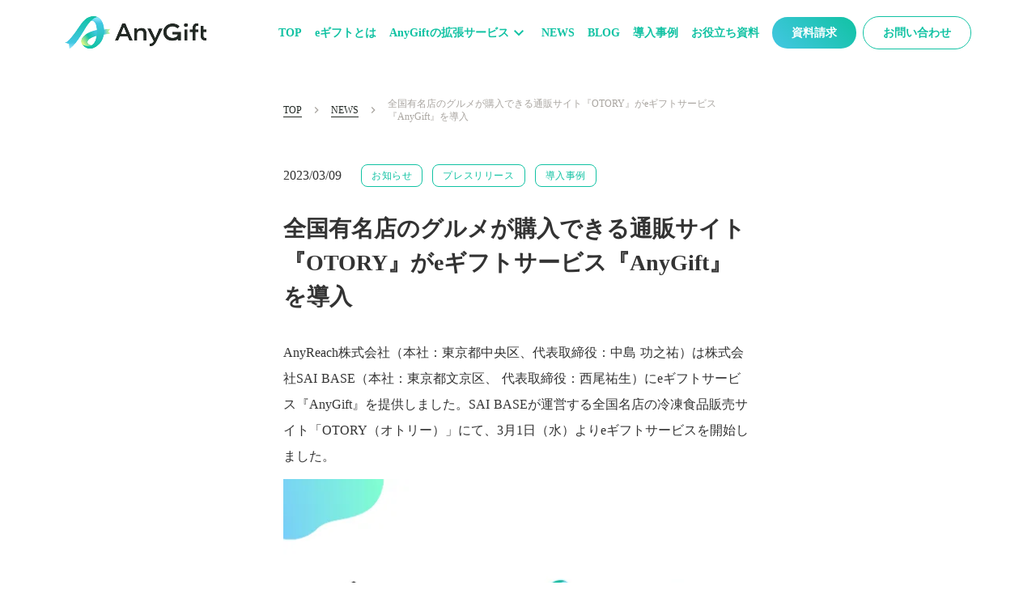

--- FILE ---
content_type: text/html;charset=utf-8
request_url: https://anygift.jp/news/anygift-otory
body_size: 170206
content:
<!DOCTYPE html>
<html lang="ja">
<head><meta charset="utf-8">
<meta name="viewport" content="width=device-width, initial-scale=1">
<title>全国有名店のグルメが購入できる通販サイト『OTORY』がeギフトサービス『AnyGift』を導入  </title>
<link rel="preconnect" href="https://fonts.gstatic.com" crossorigin>
<meta name="generator" content="Studio.Design">
<meta name="robots" content="all">
<meta property="og:site_name" content="AnyGift | eギフト/ソーシャルギフト機能を自社ECにタグ一行で組み込み">
<meta property="og:title" content="全国有名店のグルメが購入できる通販サイト『OTORY』がeギフトサービス『AnyGift』を導入  ">
<meta property="og:image" content="https://storage.googleapis.com/studio-cms-assets/projects/xmaZmb25qR/s-1999x1047_v-frms_webp_209120ab-0d3c-400b-8251-67f907e6dde6.png">
<meta property="og:description" content="AnyReach株式会社（本社：東京都中央区、代表取締役：中島 功之祐）は株式会社SAI BASE（本社：東京都文京区、 代表取締役：西尾祐生）にeギフトサービス『AnyGift』を提供しました。SA... ">
<meta property="og:type" content="website">
<meta name="description" content="AnyReach株式会社（本社：東京都中央区、代表取締役：中島 功之祐）は株式会社SAI BASE（本社：東京都文京区、 代表取締役：西尾祐生）にeギフトサービス『AnyGift』を提供しました。SA... ">
<meta property="twitter:card" content="summary_large_image">
<meta property="twitter:image" content="https://storage.googleapis.com/studio-cms-assets/projects/xmaZmb25qR/s-1999x1047_v-frms_webp_209120ab-0d3c-400b-8251-67f907e6dde6.png">
<meta name="apple-mobile-web-app-title" content="全国有名店のグルメが購入できる通販サイト『OTORY』がeギフトサービス『AnyGift』を導入  ">
<meta name="format-detection" content="telephone=no,email=no,address=no">
<meta name="chrome" content="nointentdetection">
<meta name="google-site-verification" content="zpBnHyjxPBW6E87BqKAS1OJwuVDkqtyo48gfS9NruEk">
<meta property="og:url" content="/news/anygift-otory">
<link rel="icon" type="image/png" href="https://storage.googleapis.com/production-os-assets/assets/3b81178e-2eb2-40a3-8324-3c695926a2f6" data-hid="2c9d455">
<link rel="apple-touch-icon" type="image/png" href="https://storage.googleapis.com/production-os-assets/assets/3b81178e-2eb2-40a3-8324-3c695926a2f6" data-hid="74ef90c"><link rel="modulepreload" as="script" crossorigin href="/_nuxt/entry.6bc2a31e.js"><link rel="preload" as="style" href="/_nuxt/entry.4bab7537.css"><link rel="prefetch" as="image" type="image/svg+xml" href="/_nuxt/close_circle.c7480f3c.svg"><link rel="prefetch" as="image" type="image/svg+xml" href="/_nuxt/round_check.0ebac23f.svg"><link rel="prefetch" as="script" crossorigin href="/_nuxt/LottieRenderer.7dff33f0.js"><link rel="prefetch" as="script" crossorigin href="/_nuxt/error-404.3f1be183.js"><link rel="prefetch" as="script" crossorigin href="/_nuxt/error-500.4ea9075f.js"><link rel="stylesheet" href="/_nuxt/entry.4bab7537.css"><style>.page-enter-active{transition:.6s cubic-bezier(.4,.4,0,1)}.page-leave-active{transition:.3s cubic-bezier(.4,.4,0,1)}.page-enter-from,.page-leave-to{opacity:0}</style><style>:root{--rebranding-loading-bg:#e5e5e5;--rebranding-loading-bar:#222}</style><style>.app[data-v-d12de11f]{align-items:center;flex-direction:column;height:100%;justify-content:center;width:100%}.title[data-v-d12de11f]{font-size:34px;font-weight:300;letter-spacing:2.45px;line-height:30px;margin:30px}</style><style>.DynamicAnnouncer[data-v-cc1e3fda]{height:1px;margin:-1px;overflow:hidden;padding:0;position:absolute;width:1px;clip:rect(0,0,0,0);border-width:0;white-space:nowrap}</style><style>.TitleAnnouncer[data-v-1a8a037a]{height:1px;margin:-1px;overflow:hidden;padding:0;position:absolute;width:1px;clip:rect(0,0,0,0);border-width:0;white-space:nowrap}</style><style>.publish-studio-style[data-v-74fe0335]{transition:.4s cubic-bezier(.4,.4,0,1)}</style><style>.product-font-style[data-v-ed93fc7d]{transition:.4s cubic-bezier(.4,.4,0,1)}</style><style>/*! * Font Awesome Free 6.4.2 by @fontawesome - https://fontawesome.com * License - https://fontawesome.com/license/free (Icons: CC BY 4.0, Fonts: SIL OFL 1.1, Code: MIT License) * Copyright 2023 Fonticons, Inc. */.fa-brands,.fa-solid{-moz-osx-font-smoothing:grayscale;-webkit-font-smoothing:antialiased;--fa-display:inline-flex;align-items:center;display:var(--fa-display,inline-block);font-style:normal;font-variant:normal;justify-content:center;line-height:1;text-rendering:auto}.fa-solid{font-family:Font Awesome\ 6 Free;font-weight:900}.fa-brands{font-family:Font Awesome\ 6 Brands;font-weight:400}:host,:root{--fa-style-family-classic:"Font Awesome 6 Free";--fa-font-solid:normal 900 1em/1 "Font Awesome 6 Free";--fa-style-family-brands:"Font Awesome 6 Brands";--fa-font-brands:normal 400 1em/1 "Font Awesome 6 Brands"}@font-face{font-display:block;font-family:Font Awesome\ 6 Free;font-style:normal;font-weight:900;src:url(https://storage.googleapis.com/production-os-assets/assets/fontawesome/1629704621943/6.4.2/webfonts/fa-solid-900.woff2) format("woff2"),url(https://storage.googleapis.com/production-os-assets/assets/fontawesome/1629704621943/6.4.2/webfonts/fa-solid-900.ttf) format("truetype")}@font-face{font-display:block;font-family:Font Awesome\ 6 Brands;font-style:normal;font-weight:400;src:url(https://storage.googleapis.com/production-os-assets/assets/fontawesome/1629704621943/6.4.2/webfonts/fa-brands-400.woff2) format("woff2"),url(https://storage.googleapis.com/production-os-assets/assets/fontawesome/1629704621943/6.4.2/webfonts/fa-brands-400.ttf) format("truetype")}</style><style>.spinner[data-v-36413753]{animation:loading-spin-36413753 1s linear infinite;height:16px;pointer-events:none;width:16px}.spinner[data-v-36413753]:before{border-bottom:2px solid transparent;border-right:2px solid transparent;border-color:transparent currentcolor currentcolor transparent;border-style:solid;border-width:2px;opacity:.2}.spinner[data-v-36413753]:after,.spinner[data-v-36413753]:before{border-radius:50%;box-sizing:border-box;content:"";height:100%;position:absolute;width:100%}.spinner[data-v-36413753]:after{border-left:2px solid transparent;border-top:2px solid transparent;border-color:currentcolor transparent transparent currentcolor;border-style:solid;border-width:2px;opacity:1}@keyframes loading-spin-36413753{0%{transform:rotate(0deg)}to{transform:rotate(1turn)}}</style><style>@font-face{font-family:grandam;font-style:normal;font-weight:400;src:url(https://storage.googleapis.com/studio-front/fonts/grandam.ttf) format("truetype")}@font-face{font-family:Material Icons;font-style:normal;font-weight:400;src:url(https://storage.googleapis.com/production-os-assets/assets/material-icons/1629704621943/MaterialIcons-Regular.eot);src:local("Material Icons"),local("MaterialIcons-Regular"),url(https://storage.googleapis.com/production-os-assets/assets/material-icons/1629704621943/MaterialIcons-Regular.woff2) format("woff2"),url(https://storage.googleapis.com/production-os-assets/assets/material-icons/1629704621943/MaterialIcons-Regular.woff) format("woff"),url(https://storage.googleapis.com/production-os-assets/assets/material-icons/1629704621943/MaterialIcons-Regular.ttf) format("truetype")}.StudioCanvas{display:flex;height:auto;min-height:100dvh}.StudioCanvas>.sd{min-height:100dvh;overflow:clip}a,abbr,address,article,aside,audio,b,blockquote,body,button,canvas,caption,cite,code,dd,del,details,dfn,div,dl,dt,em,fieldset,figcaption,figure,footer,form,h1,h2,h3,h4,h5,h6,header,hgroup,html,i,iframe,img,input,ins,kbd,label,legend,li,main,mark,menu,nav,object,ol,p,pre,q,samp,section,select,small,span,strong,sub,summary,sup,table,tbody,td,textarea,tfoot,th,thead,time,tr,ul,var,video{border:0;font-family:sans-serif;line-height:1;list-style:none;margin:0;padding:0;text-decoration:none;-webkit-font-smoothing:antialiased;-webkit-backface-visibility:hidden;box-sizing:border-box;color:#333;transition:.3s cubic-bezier(.4,.4,0,1);word-spacing:1px}a:focus:not(:focus-visible),button:focus:not(:focus-visible),summary:focus:not(:focus-visible){outline:none}nav ul{list-style:none}blockquote,q{quotes:none}blockquote:after,blockquote:before,q:after,q:before{content:none}a,button{background:transparent;font-size:100%;margin:0;padding:0;vertical-align:baseline}ins{text-decoration:none}ins,mark{background-color:#ff9;color:#000}mark{font-style:italic;font-weight:700}del{text-decoration:line-through}abbr[title],dfn[title]{border-bottom:1px dotted;cursor:help}table{border-collapse:collapse;border-spacing:0}hr{border:0;border-top:1px solid #ccc;display:block;height:1px;margin:1em 0;padding:0}input,select{vertical-align:middle}textarea{resize:none}.clearfix:after{clear:both;content:"";display:block}[slot=after] button{overflow-anchor:none}</style><style>.sd{flex-wrap:nowrap;max-width:100%;pointer-events:all;z-index:0;-webkit-overflow-scrolling:touch;align-content:center;align-items:center;display:flex;flex:none;flex-direction:column;position:relative}.sd::-webkit-scrollbar{display:none}.sd,.sd.richText *{transition-property:all,--g-angle,--g-color-0,--g-position-0,--g-color-1,--g-position-1,--g-color-2,--g-position-2,--g-color-3,--g-position-3,--g-color-4,--g-position-4,--g-color-5,--g-position-5,--g-color-6,--g-position-6,--g-color-7,--g-position-7,--g-color-8,--g-position-8,--g-color-9,--g-position-9,--g-color-10,--g-position-10,--g-color-11,--g-position-11}input.sd,textarea.sd{align-content:normal}.sd[tabindex]:focus{outline:none}.sd[tabindex]:focus-visible{outline:1px solid;outline-color:Highlight;outline-color:-webkit-focus-ring-color}input[type=email],input[type=tel],input[type=text],select,textarea{-webkit-appearance:none}select{cursor:pointer}.frame{display:block;overflow:hidden}.frame>iframe{height:100%;width:100%}.frame .formrun-embed>iframe:not(:first-child){display:none!important}.image{position:relative}.image:before{background-position:50%;background-size:cover;border-radius:inherit;content:"";height:100%;left:0;pointer-events:none;position:absolute;top:0;transition:inherit;width:100%;z-index:-2}.sd.file{cursor:pointer;flex-direction:row;outline:2px solid transparent;outline-offset:-1px;overflow-wrap:anywhere;word-break:break-word}.sd.file:focus-within{outline-color:Highlight;outline-color:-webkit-focus-ring-color}.file>input[type=file]{opacity:0;pointer-events:none;position:absolute}.sd.text,.sd:where(.icon){align-content:center;align-items:center;display:flex;flex-direction:row;justify-content:center;overflow:visible;overflow-wrap:anywhere;word-break:break-word}.sd:where(.icon.fa){display:inline-flex}.material-icons{align-items:center;display:inline-flex;font-family:Material Icons;font-size:24px;font-style:normal;font-weight:400;justify-content:center;letter-spacing:normal;line-height:1;text-transform:none;white-space:nowrap;word-wrap:normal;direction:ltr;text-rendering:optimizeLegibility;-webkit-font-smoothing:antialiased}.sd:where(.icon.material-symbols){align-items:center;display:flex;font-style:normal;font-variation-settings:"FILL" var(--symbol-fill,0),"wght" var(--symbol-weight,400);justify-content:center;min-height:1em;min-width:1em}.sd.material-symbols-outlined{font-family:Material Symbols Outlined}.sd.material-symbols-rounded{font-family:Material Symbols Rounded}.sd.material-symbols-sharp{font-family:Material Symbols Sharp}.sd.material-symbols-weight-100{--symbol-weight:100}.sd.material-symbols-weight-200{--symbol-weight:200}.sd.material-symbols-weight-300{--symbol-weight:300}.sd.material-symbols-weight-400{--symbol-weight:400}.sd.material-symbols-weight-500{--symbol-weight:500}.sd.material-symbols-weight-600{--symbol-weight:600}.sd.material-symbols-weight-700{--symbol-weight:700}.sd.material-symbols-fill{--symbol-fill:1}a,a.icon,a.text{-webkit-tap-highlight-color:rgba(0,0,0,.15)}.fixed{z-index:2}.sticky{z-index:1}.button{transition:.4s cubic-bezier(.4,.4,0,1)}.button,.link{cursor:pointer}.submitLoading{opacity:.5!important;pointer-events:none!important}.richText{display:block;word-break:break-word}.richText [data-thread],.richText a,.richText blockquote,.richText em,.richText h1,.richText h2,.richText h3,.richText h4,.richText li,.richText ol,.richText p,.richText p>code,.richText pre,.richText pre>code,.richText s,.richText strong,.richText table tbody,.richText table tbody tr,.richText table tbody tr>td,.richText table tbody tr>th,.richText u,.richText ul{backface-visibility:visible;color:inherit;font-family:inherit;font-size:inherit;font-style:inherit;font-weight:inherit;letter-spacing:inherit;line-height:inherit;text-align:inherit}.richText p{display:block;margin:10px 0}.richText>p{min-height:1em}.richText img,.richText video{height:auto;max-width:100%;vertical-align:bottom}.richText h1{display:block;font-size:3em;font-weight:700;margin:20px 0}.richText h2{font-size:2em}.richText h2,.richText h3{display:block;font-weight:700;margin:10px 0}.richText h3{font-size:1em}.richText h4,.richText h5{font-weight:600}.richText h4,.richText h5,.richText h6{display:block;font-size:1em;margin:10px 0}.richText h6{font-weight:500}.richText [data-type=table]{overflow-x:auto}.richText [data-type=table] p{white-space:pre-line;word-break:break-all}.richText table{border:1px solid #f2f2f2;border-collapse:collapse;border-spacing:unset;color:#1a1a1a;font-size:14px;line-height:1.4;margin:10px 0;table-layout:auto}.richText table tr th{background:hsla(0,0%,96%,.5)}.richText table tr td,.richText table tr th{border:1px solid #f2f2f2;max-width:240px;min-width:100px;padding:12px}.richText table tr td p,.richText table tr th p{margin:0}.richText blockquote{border-left:3px solid rgba(0,0,0,.15);font-style:italic;margin:10px 0;padding:10px 15px}.richText [data-type=embed_code]{margin:20px 0;position:relative}.richText [data-type=embed_code]>.height-adjuster>.wrapper{position:relative}.richText [data-type=embed_code]>.height-adjuster>.wrapper[style*=padding-top] iframe{height:100%;left:0;position:absolute;top:0;width:100%}.richText [data-type=embed_code][data-embed-sandbox=true]{display:block;overflow:hidden}.richText [data-type=embed_code][data-embed-code-type=instagram]>.height-adjuster>.wrapper[style*=padding-top]{padding-top:100%}.richText [data-type=embed_code][data-embed-code-type=instagram]>.height-adjuster>.wrapper[style*=padding-top] blockquote{height:100%;left:0;overflow:hidden;position:absolute;top:0;width:100%}.richText [data-type=embed_code][data-embed-code-type=codepen]>.height-adjuster>.wrapper{padding-top:50%}.richText [data-type=embed_code][data-embed-code-type=codepen]>.height-adjuster>.wrapper iframe{height:100%;left:0;position:absolute;top:0;width:100%}.richText [data-type=embed_code][data-embed-code-type=slideshare]>.height-adjuster>.wrapper{padding-top:56.25%}.richText [data-type=embed_code][data-embed-code-type=slideshare]>.height-adjuster>.wrapper iframe{height:100%;left:0;position:absolute;top:0;width:100%}.richText [data-type=embed_code][data-embed-code-type=speakerdeck]>.height-adjuster>.wrapper{padding-top:56.25%}.richText [data-type=embed_code][data-embed-code-type=speakerdeck]>.height-adjuster>.wrapper iframe{height:100%;left:0;position:absolute;top:0;width:100%}.richText [data-type=embed_code][data-embed-code-type=snapwidget]>.height-adjuster>.wrapper{padding-top:30%}.richText [data-type=embed_code][data-embed-code-type=snapwidget]>.height-adjuster>.wrapper iframe{height:100%;left:0;position:absolute;top:0;width:100%}.richText [data-type=embed_code][data-embed-code-type=firework]>.height-adjuster>.wrapper fw-embed-feed{-webkit-user-select:none;-moz-user-select:none;user-select:none}.richText [data-type=embed_code_empty]{display:none}.richText ul{margin:0 0 0 20px}.richText ul li{list-style:disc;margin:10px 0}.richText ul li p{margin:0}.richText ol{margin:0 0 0 20px}.richText ol li{list-style:decimal;margin:10px 0}.richText ol li p{margin:0}.richText hr{border-top:1px solid #ccc;margin:10px 0}.richText p>code{background:#eee;border:1px solid rgba(0,0,0,.1);border-radius:6px;display:inline;margin:2px;padding:0 5px}.richText pre{background:#eee;border-radius:6px;font-family:Menlo,Monaco,Courier New,monospace;margin:20px 0;padding:25px 35px;white-space:pre-wrap}.richText pre code{border:none;padding:0}.richText strong{color:inherit;display:inline;font-family:inherit;font-weight:900}.richText em{font-style:italic}.richText a,.richText u{text-decoration:underline}.richText a{color:#007cff;display:inline}.richText s{text-decoration:line-through}.richText [data-type=table_of_contents]{background-color:#f5f5f5;border-radius:2px;color:#616161;font-size:16px;list-style:none;margin:0;padding:24px 24px 8px;text-decoration:underline}.richText [data-type=table_of_contents] .toc_list{margin:0}.richText [data-type=table_of_contents] .toc_item{color:currentColor;font-size:inherit!important;font-weight:inherit;list-style:none}.richText [data-type=table_of_contents] .toc_item>a{border:none;color:currentColor;font-size:inherit!important;font-weight:inherit;text-decoration:none}.richText [data-type=table_of_contents] .toc_item>a:hover{opacity:.7}.richText [data-type=table_of_contents] .toc_item--1{margin:0 0 16px}.richText [data-type=table_of_contents] .toc_item--2{margin:0 0 16px;padding-left:2rem}.richText [data-type=table_of_contents] .toc_item--3{margin:0 0 16px;padding-left:4rem}.sd.section{align-content:center!important;align-items:center!important;flex-direction:column!important;flex-wrap:nowrap!important;height:auto!important;max-width:100%!important;padding:0!important;width:100%!important}.sd.section-inner{position:static!important}@property --g-angle{syntax:"<angle>";inherits:false;initial-value:180deg}@property --g-color-0{syntax:"<color>";inherits:false;initial-value:transparent}@property --g-position-0{syntax:"<percentage>";inherits:false;initial-value:.01%}@property --g-color-1{syntax:"<color>";inherits:false;initial-value:transparent}@property --g-position-1{syntax:"<percentage>";inherits:false;initial-value:100%}@property --g-color-2{syntax:"<color>";inherits:false;initial-value:transparent}@property --g-position-2{syntax:"<percentage>";inherits:false;initial-value:100%}@property --g-color-3{syntax:"<color>";inherits:false;initial-value:transparent}@property --g-position-3{syntax:"<percentage>";inherits:false;initial-value:100%}@property --g-color-4{syntax:"<color>";inherits:false;initial-value:transparent}@property --g-position-4{syntax:"<percentage>";inherits:false;initial-value:100%}@property --g-color-5{syntax:"<color>";inherits:false;initial-value:transparent}@property --g-position-5{syntax:"<percentage>";inherits:false;initial-value:100%}@property --g-color-6{syntax:"<color>";inherits:false;initial-value:transparent}@property --g-position-6{syntax:"<percentage>";inherits:false;initial-value:100%}@property --g-color-7{syntax:"<color>";inherits:false;initial-value:transparent}@property --g-position-7{syntax:"<percentage>";inherits:false;initial-value:100%}@property --g-color-8{syntax:"<color>";inherits:false;initial-value:transparent}@property --g-position-8{syntax:"<percentage>";inherits:false;initial-value:100%}@property --g-color-9{syntax:"<color>";inherits:false;initial-value:transparent}@property --g-position-9{syntax:"<percentage>";inherits:false;initial-value:100%}@property --g-color-10{syntax:"<color>";inherits:false;initial-value:transparent}@property --g-position-10{syntax:"<percentage>";inherits:false;initial-value:100%}@property --g-color-11{syntax:"<color>";inherits:false;initial-value:transparent}@property --g-position-11{syntax:"<percentage>";inherits:false;initial-value:100%}</style><style>.snackbar[data-v-e23c1c77]{align-items:center;background:#fff;border:1px solid #ededed;border-radius:6px;box-shadow:0 16px 48px -8px rgba(0,0,0,.08),0 10px 25px -5px rgba(0,0,0,.11);display:flex;flex-direction:row;gap:8px;justify-content:space-between;left:50%;max-width:90vw;padding:16px 20px;position:fixed;top:32px;transform:translateX(-50%);-webkit-user-select:none;-moz-user-select:none;user-select:none;width:480px;z-index:9999}.snackbar.v-enter-active[data-v-e23c1c77],.snackbar.v-leave-active[data-v-e23c1c77]{transition:.4s cubic-bezier(.4,.4,0,1)}.snackbar.v-enter-from[data-v-e23c1c77],.snackbar.v-leave-to[data-v-e23c1c77]{opacity:0;transform:translate(-50%,-10px)}.snackbar .convey[data-v-e23c1c77]{align-items:center;display:flex;flex-direction:row;gap:8px;padding:0}.snackbar .convey .icon[data-v-e23c1c77]{background-position:50%;background-repeat:no-repeat;flex-shrink:0;height:24px;width:24px}.snackbar .convey .message[data-v-e23c1c77]{font-size:14px;font-style:normal;font-weight:400;line-height:20px;white-space:pre-line}.snackbar .convey.error .icon[data-v-e23c1c77]{background-image:url(/_nuxt/close_circle.c7480f3c.svg)}.snackbar .convey.error .message[data-v-e23c1c77]{color:#f84f65}.snackbar .convey.success .icon[data-v-e23c1c77]{background-image:url(/_nuxt/round_check.0ebac23f.svg)}.snackbar .convey.success .message[data-v-e23c1c77]{color:#111}.snackbar .button[data-v-e23c1c77]{align-items:center;border-radius:40px;color:#4b9cfb;display:flex;flex-shrink:0;font-family:Inter;font-size:12px;font-style:normal;font-weight:700;justify-content:center;line-height:16px;padding:4px 8px}.snackbar .button[data-v-e23c1c77]:hover{background:#f5f5f5}</style><style>a[data-v-757b86f2]{align-items:center;border-radius:4px;bottom:20px;height:20px;justify-content:center;left:20px;perspective:300px;position:fixed;transition:0s linear;width:84px;z-index:2000}@media (hover:hover){a[data-v-757b86f2]{transition:.4s cubic-bezier(.4,.4,0,1);will-change:width,height}a[data-v-757b86f2]:hover{height:32px;width:200px}}[data-v-757b86f2] .custom-fill path{fill:var(--03ccd9fe)}.fade-enter-active[data-v-757b86f2],.fade-leave-active[data-v-757b86f2]{position:absolute;transform:translateZ(0);transition:opacity .3s cubic-bezier(.4,.4,0,1);will-change:opacity,transform}.fade-enter-from[data-v-757b86f2],.fade-leave-to[data-v-757b86f2]{opacity:0}</style><style>.design-canvas__modal{height:100%;pointer-events:none;position:fixed;transition:none;width:100%;z-index:2}.design-canvas__modal:focus{outline:none}.design-canvas__modal.v-enter-active .studio-canvas,.design-canvas__modal.v-leave-active,.design-canvas__modal.v-leave-active .studio-canvas{transition:.4s cubic-bezier(.4,.4,0,1)}.design-canvas__modal.v-enter-active .studio-canvas *,.design-canvas__modal.v-leave-active .studio-canvas *{transition:none!important}.design-canvas__modal.isNone{transition:none}.design-canvas__modal .design-canvas__modal__base{height:100%;left:0;pointer-events:auto;position:fixed;top:0;transition:.4s cubic-bezier(.4,.4,0,1);width:100%;z-index:-1}.design-canvas__modal .studio-canvas{height:100%;pointer-events:none}.design-canvas__modal .studio-canvas>*{background:none!important;pointer-events:none}</style></head>
<body ><div id="__nuxt"><div><span></span><span></span><!----></div></div><script type="application/json" id="__NUXT_DATA__" data-ssr="true">[["Reactive",1],{"data":2,"state":70,"_errors":71,"serverRendered":73,"path":74,"pinia":75},{"dynamicDatanews/anygift-otory":3},{"qmI4pNOY":4,"body":5,"title":6,"slug":7,"tags":8,"_meta":53,"_filter":65,"id":69},"https://storage.googleapis.com/studio-cms-assets/projects/xmaZmb25qR/s-1999x1047_v-frms_webp_209120ab-0d3c-400b-8251-67f907e6dde6.png","\u003Cp data-uid=\"ldrK8INA\" data-time=\"1678266647029\">AnyReach株式会社（本社：東京都中央区、代表取締役：中島 功之祐）は株式会社SAI BASE（本社：東京都文京区、 代表取締役：西尾祐生）にeギフトサービス『AnyGift』を提供しました。SAI BASEが運営する全国名店の冷凍食品販売サイト「OTORY（オトリー）」にて、3月1日（水）よりeギフトサービスを開始しました。\u003C/p>\u003Cfigure data-uid=\"DzEQivTz\" data-time=\"1678266735024\" data-thread=\"\" style=\"text-align: \">\u003Cimg src=\"https://storage.googleapis.com/studio-cms-assets/projects/xmaZmb25qR/s-1999x1047_v-frms_webp_7e121220-d9c3-461c-ae7c-af632413340b.png\" alt=\"\" width=\"\" height=\"\">\u003Cfigcaption>\u003C/figcaption>\u003C/figure>\u003Ch2 data-uid=\"iEcaCQPE\" data-time=\"1679454375161\" id=\"index_iEcaCQPE\">eギフト導入の背景\u003C/h2>\u003Cp data-uid=\"V1wLsrQH\" data-time=\"1678275333799\">OTORYは全国の名店の味をおうちで愉しめるグルメ通販サイトです。2021年1月にサービスをリリースし、翌年には全国の有名店のカレーを自宅で食べられると、複数のテレビ番組でも取り上げられるなど、注目を集めました。\u003C/p>\u003Cp data-uid=\"qaGMeuaw\" data-time=\"1678275395637\">そんな中、ご購入いただいているお客様が今度はちょっとしたお祝いやお礼のギフトとしておすすめの商品を贈りたい、といった需要が増加してきました。\u003C/p>\u003Cp data-uid=\"7Bg4Lxm4\" data-time=\"1678266796698\">eギフトでは、相手の住所や個人情報を知らなくてもSNSでURLを送るだけで気軽にプレゼントとして贈ったり、お互いのおすすめ商品をシェアすることができるなど、新たなニーズにも対応できると期待しています。\u003C/p>\u003Cp data-uid=\"Cu27z5kE\" data-time=\"1678266847636\">また、今回のeギフトサービス提供開始に合わせて、OTORY自慢のラインナップである全国の有名店のカレー20種類の中から自由に3種、もしくは5種が選べるカタログギフトの販売も開始しました。\u003C/p>\u003Cp data-uid=\"GB_YhfnR\" data-time=\"1678266847636\">贈る相手の好き嫌いが分からなくても送れるカタログギフトは、ちょっとしたお礼やお祝いにピッタリです。\u003C/p>\u003Cp data-uid=\"RuiIoQ8O\" data-time=\"1678266847636\">■カレー3種セット（税込3,480円）\u003C/p>\u003Cp data-uid=\"gCNvoNsC\" data-time=\"1678266847637\">\u003Ca target=\"\" href=\"https://tinyurl.com/2qwlvmm8\" data-has-link=\"true\" rel=\"\">https://tinyurl.com/2qwlvmm8\u003C/a>\u003C/p>\u003Cp data-uid=\"0uHZKTmv\" data-time=\"1678266847637\">■カレー5種セット（税込5,670円)\u003C/p>\u003Cp data-uid=\"4C_gIs0N\" data-time=\"1678266847637\">\u003Ca target=\"\" href=\"https://tinyurl.com/2fat3j2k\" data-has-link=\"true\" rel=\"\">https://tinyurl.com/2fat3j2k\u003C/a>\u003C/p>\u003Cp data-uid=\"IPPtbqau\" data-time=\"1678267975425\">\u003C/p>\u003Cp data-uid=\"htiXz9VE\" data-time=\"1678266888506\">対象のカレーはこちら（一部）\u003C/p>\u003Cfigure data-uid=\"UFgxWWEG\" data-time=\"1678266908693\" data-thread=\"\" style=\"text-align: \">\u003Cimg src=\"https://storage.googleapis.com/studio-cms-assets/projects/xmaZmb25qR/s-1252x1236_v-fms_webp_5d91ae86-ef85-4900-a374-a70b9e375757.png\" alt=\"\" width=\"\" height=\"\">\u003Cfigcaption>\u003C/figcaption>\u003C/figure>\u003Cp data-uid=\"MpLDXc5b\" data-time=\"1678275442948\">\u003C/p>\u003Ch2 data-uid=\"hZlcaPFN\" data-time=\"1679454384416\" id=\"index_hZlcaPFN\">「OTORY（オトリー）」について\u003C/h2>\u003Cp data-uid=\"DuWFLTnt\" data-time=\"1678266932390\">全国の名店の味をおうちで愉しめるグルメ通販サイトです。\u003C/p>\u003Cp data-uid=\"ZcX7Qhbo\" data-time=\"1678266932390\">食べログ百名店のお店から、知る人ぞ知る隠れ家的レストラン、名シェフの料理を、出来立てのおいしさをそのまま急速冷凍してご自宅にお届けします。\u003C/p>\u003Cfigure data-uid=\"fEbAF3Rw\" data-time=\"1678266954003\" data-thread=\"\" style=\"text-align: \">\u003Cimg src=\"https://storage.googleapis.com/studio-cms-assets/projects/xmaZmb25qR/s-1148x1350_v-fms_webp_408c0293-a97d-4236-90ea-00d8774f0074.png\" alt=\"\" width=\"\" height=\"\">\u003Cfigcaption>\u003C/figcaption>\u003C/figure>\u003Cp data-uid=\"n0cI1EKB\" data-time=\"1678266932390\">【公式オンラインショップ】\u003C/p>\u003Cp data-uid=\"LZ6h2T2H\" data-time=\"1678266932390\">\u003Ca target=\"\" href=\"https://otory.jp/\" data-has-link=\"true\" rel=\"\">https://otory.jp/\u003C/a>\u003C/p>\u003Cp data-uid=\"3OtPWOBp\" data-time=\"1678266932390\">【公式 インスタグラム】\u003C/p>\u003Cp data-uid=\"XF47iNkq\" data-time=\"1678266932390\">\u003Ca target=\"\" href=\"https://www.instagram.com/otory_jp/\" data-has-link=\"true\" rel=\"\">https://www.instagram.com/otory_jp/\u003C/a>\u003C/p>\u003Cp data-uid=\"Sx5XrvXd\" data-time=\"1678266932390\">【公式 Twitter】\u003C/p>\u003Cp data-uid=\"2KpOXXyP\" data-time=\"1678266932390\">\u003Ca target=\"\" href=\"https://twitter.com/otory_jp\" data-has-link=\"true\" rel=\"\">https://twitter.com/otory_jp\u003C/a>\u003C/p>\u003Ch2 data-uid=\"LjSnHdWx\" data-time=\"1678266959405\" id=\"index_LjSnHdWx\">eギフトサービス『AnyGift』について\u003C/h2>\u003Cfigure data-uid=\"Xbf1fidc\" data-time=\"1678266975326\" data-thread=\"\" style=\"text-align: \">\u003Cimg src=\"https://storage.googleapis.com/studio-cms-assets/projects/xmaZmb25qR/s-1999x1050_v-frms_webp_dedf0b37-6ce8-4677-90ec-3d88b3978c30.jpg\" alt=\"\" width=\"\" height=\"\">\u003Cfigcaption>\u003C/figcaption>\u003C/figure>\u003Cp data-uid=\"6clLFf9c\" data-time=\"1678266977722\">『AnyGift（エニーギフト）』は、相手の住所を知らなくてもLINEやメールで贈れる\"eギフト機能\"を、自社ECサイトに組み込み・導入ができるサービスです。\u003C/p>\u003Cp data-uid=\"xFnfz5TQ\" data-time=\"1678266977722\">自社ECサイトにおけるギフト購入・ギフトリピーターを増やすことで、売上を向上し、顧客やギフトを受け取る方々をファンに変えていくことが可能です。\u003C/p>\u003Cp data-uid=\"KbGB3DsH\" data-time=\"1678266977722\">AnyGift : \u003Ca target=\"\" href=\"https://anygift.jp/\" data-has-link=\"true\" rel=\"\">https://anygift.jp/\u003C/a>\u003C/p>\u003Cp data-uid=\"SuLpuBb2\" data-time=\"1678266977722\">eギフト/ソーシャルギフトとは : \u003Ca target=\"\" href=\"https://anygift.jp/egift\" data-has-link=\"true\" rel=\"\">https://anygift.jp/egift\u003C/a>\u003C/p>\u003Cp data-uid=\"UaiNTMqD\" data-time=\"1678266987347\">\u003C/p>\u003Ch3 data-uid=\"5D6fBw9c\" data-time=\"1678266983420\" id=\"index_5D6fBw9c\">AnyReach株式会社 会社概要\u003C/h3>\u003Cp data-uid=\"dkk25zg0\" data-time=\"1678266977722\">会社名 : AnyReach（エニーリーチ）株式会社\u003C/p>\u003Cp data-uid=\"OK6LStnf\" data-time=\"1678266977722\">URL : \u003Ca target=\"\" href=\"https://anyreach.co.jp/\" data-has-link=\"true\" rel=\"\">https://anyreach.co.jp/\u003C/a>\u003C/p>\u003Cp data-uid=\"Uk2S7z7R\" data-time=\"1678266977722\">代表者 : 代表取締役 中島 功之祐\u003C/p>\u003Cp data-uid=\"DcNxQ1gF\" data-time=\"1678266977722\">事業内容： eギフト機能を導入できる「AnyGift」の開発・運営、ECグロース事業\u003C/p>\u003Cp data-uid=\"l7Qqf6mW\" data-time=\"1678267004500\">本件に関する問い合わせ先 ：\u003Ca target=\"\" href=\"mailto:info@anyreach.co.jp\" data-has-link=\"true\" rel=\"\">info@anyreach.co.jp\u003C/a>\u003C/p>\u003Cp data-uid=\"ShS5O8Wp\" data-time=\"1678266977722\">\u003C/p>","全国有名店のグルメが購入できる通販サイト『OTORY』がeギフトサービス『AnyGift』を導入 ","anygift-otory",[9,27,40],{"title":10,"slug":11,"_meta":12,"_filter":25,"id":26},"お知らせ","information",{"project":13,"publishedAt":15,"createdAt":16,"order":17,"publishType":18,"schema":19,"uid":23,"updatedAt":24},{"id":14},"bH1Qah9VqersreOYlWEG",["Date","2022-05-08T05:47:19.000Z"],["Date","2022-04-09T12:51:51.000Z"],0,"draft",{"id":20,"key":21,"postType":22},"ZOG3HUKCtK36lZth0GfB","tags","blank","683ETWqu",["Date","2022-04-30T02:30:28.000Z"],[],"hRXTGmbMIj8VgsiXCWbs",{"title":28,"slug":29,"_meta":30,"_filter":38,"id":39},"プレスリリース","pressrelease",{"project":31,"publishedAt":32,"createdAt":33,"order":34,"publishType":18,"schema":35,"uid":36,"updatedAt":37},{"id":14},["Date","2022-05-08T05:47:23.000Z"],["Date","2022-04-09T12:31:14.000Z"],1,{"id":20,"key":21,"postType":22},"ehuAvmH5",["Date","2022-04-30T02:30:05.000Z"],[],"9EPROw3i60Y93eRuEPuY",{"title":41,"slug":42,"_meta":43,"_filter":51,"id":52},"導入事例","casestudies",{"project":44,"publishedAt":45,"createdAt":46,"order":47,"publishType":18,"schema":48,"uid":49,"updatedAt":50},{"id":14},["Date","2022-05-08T05:47:26.000Z"],["Date","2022-04-30T14:39:11.000Z"],2,{"id":20,"key":21,"postType":22},"0wPh6Xxq",["Date","2022-04-30T14:40:12.000Z"],[],"OtzH55pGp3AU7WIVH4rB",{"project":54,"publishedAt":55,"createdAt":56,"order":57,"publishType":58,"schema":59,"uid":63,"updatedAt":64},{"id":14},["Date","2023-03-09T01:23:24.000Z"],["Date","2023-03-08T09:05:55.000Z"],196,"change",{"id":60,"key":61,"postType":62},"RH3Q1AlgNE5z1qUkimzs","posts","post","ivB5kQNJ",["Date","2023-03-22T03:06:24.000Z"],[66,67,68],"tags:683ETWqu","tags:ehuAvmH5","tags:0wPh6Xxq","LDBbqjfSy5sxwdjiyKqr",{},{"dynamicDatanews/anygift-otory":72},null,true,"/news/anygift-otory",{"cmsContentStore":76,"indexStore":79,"projectStore":82,"productStore":107,"pageHeadStore":933},{"listContentsMap":77,"contentMap":78},["Map"],["Map"],{"routeType":80,"host":81},"publish","anygift.jp",{"project":83},{"id":84,"name":85,"type":86,"customDomain":87,"iconImage":87,"coverImage":88,"displayBadge":89,"integrations":90,"snapshot_path":105,"snapshot_id":106,"recaptchaSiteKey":-1},"xmaZmb25qR","AnyReachサービスサイト","web","","https://storage.googleapis.com/production-os-assets/assets/51f19899-22c3-4e02-9ff4-c10f344bc74a",false,[91,94,96,99,102],{"integration_name":92,"code":93},"custom-code","true",{"integration_name":95,"code":87},"google-analytics",{"integration_name":97,"code":98},"google-tag-manager","GTM-NJP3B4S",{"integration_name":100,"code":101},"search-console","zpBnHyjxPBW6E87BqKAS1OJwuVDkqtyo48gfS9NruEk",{"integration_name":103,"code":104},"typesquare","unused","https://storage.googleapis.com/studio-publish/projects/xmaZmb25qR/RO3AmJg0aD/","RO3AmJg0aD",{"product":108,"isLoaded":73,"selectedModalIds":930,"redirectPage":72,"isInitializedRSS":89,"pageViewMap":931,"symbolViewMap":932},{"breakPoints":109,"colors":122,"fonts":123,"head":194,"info":201,"pages":208,"resources":852,"symbols":859,"style":880,"styleVars":882,"enablePassword":89,"classes":927,"publishedUid":929},[110,113,116,119],{"maxWidth":111,"name":112},480,"mobile",{"maxWidth":114,"name":115},768,"tablet",{"maxWidth":117,"name":118},1140,"small",{"maxWidth":120,"name":121},320,"mini",[],[124,141,147,149,163,169,173,177,182,184,188,190,192],{"family":125,"subsets":126,"variants":129,"vendor":140},"Lato",[127,128],"latin","latin-ext",[130,131,132,133,134,135,136,137,138,139],"100","100italic","300","300italic","regular","italic","700","700italic","900","900italic","google",{"family":142,"subsets":143,"variants":145,"vendor":140},"Noto Sans JP",[144,127],"japanese",[130,132,134,146,136,138],"500",{"family":148,"vendor":103},"ヒラギノ角ゴ W6 JIS2004",{"family":150,"subsets":151,"variants":155,"vendor":140},"Montserrat",[152,153,127,128,154],"cyrillic","cyrillic-ext","vietnamese",[130,131,156,157,132,133,134,135,146,158,159,160,136,137,161,162,138,139],"200","200italic","500italic","600","600italic","800","800italic",{"family":164,"subsets":165,"variants":168,"vendor":140},"Inter",[152,153,166,167,127,128,154],"greek","greek-ext",[130,156,132,134,146,159,136,161,138],{"family":170,"subsets":171,"variants":172,"vendor":140},"Roboto Condensed",[152,153,166,167,127,128,154],[132,133,134,135,136,137],{"family":174,"subsets":175,"variants":176,"vendor":140},"Roboto",[152,153,166,167,127,128,154],[130,131,132,133,134,135,146,158,136,137,138,139],{"family":178,"subsets":179,"variants":181,"vendor":140},"Chakra Petch",[127,128,180,154],"thai",[132,133,134,135,146,158,159,160,136,137],{"family":183,"vendor":103},"霞白藤 B",{"family":185,"subsets":186,"variants":187,"vendor":140},"EB Garamond",[152,153,166,167,127,128,154],[134,146,159,136,161,135,158,160,137,162],{"family":189,"vendor":103},"A1ゴシック M JIS2004",{"family":191,"vendor":103},"A1ゴシック R JIS2004",{"family":193,"vendor":103},"霞白藤 M",{"favicon":195,"lang":196,"meta":197,"title":200},"https://storage.googleapis.com/production-os-assets/assets/3b81178e-2eb2-40a3-8324-3c695926a2f6","ja",{"description":198,"og:image":199},"相手の住所を入力せずに贈れる「eギフト機能」を、自社ECサイトにタグ一行で導入できるサービス。ギフトを受け取った方をファンに変えて、ギフトを軸に売上を向上させることが可能です。","https://storage.googleapis.com/production-os-assets/assets/aeee3070-2aa5-4e1e-9155-96becf2b8de9","AnyGift | eギフト/ソーシャルギフト機能を自社ECにタグ一行で組み込み",{"baseWidth":202,"created_at":203,"screen":204,"type":86,"updated_at":206,"version":207},1280,1518591100346,{"baseWidth":202,"height":205,"isAutoHeight":89,"width":202,"workingState":89},600,1518792996878,"4.1.9",[209,242,247,251,255,276,294,319,334,352,369,385,393,410,425,439,453,467,485,499,513,526,543,555,567,579,591,603,618,630,642,664,685,700,715,732,749,761,776,781,787,791,802,810,824,833,845],{"head":210,"id":228,"type":237,"uuid":238,"symbolIds":239},{"customCode":211,"favicon":231,"lang":196,"ldJson":232,"meta":233,"title":236},{"headEnd":212},[213],{"memo":214,"src":215,"tags":216,"uuid":230},"New Code 1","\u003Clink rel=\"alternate\" hreflang=\"ja\" href=\"https://anygift.jp\"/>\n\u003Clink rel=\"alternate\" hreflang=\"en\" href=\"https://anygift.jp/en\"/>\n\u003Clink rel=\"canonical\" href=\"/\">",[217,222,226],{"attrs":218,"tagName":221},{"href":219,"hreflang":196,"rel":220},"https://anygift.jp","alternate","link",{"attrs":223,"tagName":221},{"href":224,"hreflang":225,"rel":220},"https://anygift.jp/en","en",{"attrs":227,"tagName":221},{"href":228,"rel":229},"/","canonical","0842f6c3-5ea7-4572-b2e2-ea0770dbccf2","https://storage.googleapis.com/production-os-assets/assets/213fab63-5719-47e0-86fc-acc224eafffb","\u003Cscript type=\"application/ld+json\">\n    \n[\n  {\n    \"@context\": \"http://schema.org\",\n    \"@type\": \"Product\",\n    \"description\": \"相手の住所を入力せずに贈れる\"\n  },\n  {\n    \"@context\": \"http://schema.org\",\n    \"@type\": \"Product\",\n    \"description\": \"eギフト機能を\"\n  },\n  {\n    \"@context\": \"http://schema.org\",\n    \"@type\": \"Product\",\n    \"description\": \"自社ECサイトに\u003CBR/>\u003C/P>\u003CDIV data-s-9fff1258-f66e-427a-84e9-557051ba7732=\\\"\\\" class=\\\"sd appear\\\">\u003CP data-s-0fa1def8-d781-49c4-912a-22c222d66735=\\\"\\\" data-r-0_2_0_0_1_0_0fa1def8-d781-49c4-912a-22c222d66735=\\\"\\\" class=\\\"text sd appear\\\">ギフトを軸に売上を向上・ファンを獲得\"\n  },\n  {\n    \"@context\": \"http://schema.org\",\n    \"@type\": \"Product\",\n    \"description\": \"最短即日でeギフトを開始できます\",\n    \"brand\": {\n      \"@type\": \"Brand\",\n      \"logo\": \"https://storage.googleapis.com/studio-design-asset-files/projects/xmaZmb25qR/s-1395x320_v-fms_webp_94b6e58e-8157-4a47-ab6f-c3a0861fe5e4_small.webp\"\n    }\n  },\n  {\n    \"@context\": \"http://schema.org\",\n    \"@type\": \"Product\",\n    \"description\": \"は500以上のブランドに\u003CBR/>\u003C/H2>\u003CH2 data-s-cfd43d02-7eb3-47d8-8408-dadc4d28dc01=\\\"\\\" data-r-2_0_4_cfd43d02-7eb3-47d8-8408-dadc4d28dc01=\\\"\\\" class=\\\"text sd appear\\\">導入いただいております\",\n    \"brand\": [\n      {\n        \"@type\": \"Brand\",\n        \"logo\": \"https://storage.googleapis.com/studio-design-asset-files/projects/xmaZmb25qR/s-400x200_webp_b7afab90-0dda-47e6-b60b-0fd1fab2d35d.webp\"\n      },\n      {\n        \"@type\": \"Brand\",\n        \"logo\": \"https://storage.googleapis.com/studio-design-asset-files/projects/xmaZmb25qR/s-400x200_webp_2defff97-fb24-40b4-82eb-62d8d281cd72.webp\"\n      },\n      {\n        \"@type\": \"Brand\",\n        \"logo\": \"https://storage.googleapis.com/studio-design-asset-files/projects/xmaZmb25qR/s-400x200_webp_77ae920c-decf-49bf-ad41-27d19aad6923.webp\"\n      },\n      {\n        \"@type\": \"Brand\",\n        \"logo\": \"https://storage.googleapis.com/studio-design-asset-files/projects/xmaZmb25qR/s-400x200_webp_21998193-a1e8-4a6e-a2e0-e6d5c7e2c7cf.webp\"\n      },\n      {\n        \"@type\": \"Brand\",\n        \"logo\": \"https://storage.googleapis.com/studio-design-asset-files/projects/xmaZmb25qR/s-400x200_webp_3899e741-4866-4399-a9ac-7354ef67f64d.webp\"\n      },\n      {\n        \"@type\": \"Brand\",\n        \"logo\": \"https://storage.googleapis.com/studio-design-asset-files/projects/xmaZmb25qR/s-400x200_webp_18dcb4bc-decc-403b-9a19-0455f6157e7d.webp\"\n      }\n    ]\n  },\n  {\n    \"@context\": \"http://schema.org\",\n    \"@type\": \"Product\",\n    \"description\": \"自社ECに”eギフト/ソーシャルギフト機能”の\u003CBR/>組み込みをタグ一行で実現\"\n  },\n  {\n    \"@context\": \"http://schema.org\",\n    \"@type\": \"Product\",\n    \"image\": \"https://storage.googleapis.com/studio-design-asset-files/projects/xmaZmb25qR/s-1109x730_v-fs_webp_57e33f98-0eff-4cc8-8f71-b0106aec0208.webp\",\n    \"description\": \"ファンがファンを呼ぶ仕組みを構築できます\"\n  },\n  {\n    \"@context\": \"http://schema.org\",\n    \"@type\": \"Product\",\n    \"description\": \"相手の住所を知らなくてもLINEやメールなどでURLを送ることで、ギフトを贈れるサービス\"\n  },\n  {\n    \"@context\": \"http://schema.org\",\n    \"@type\": \"Product\",\n    \"description\": \"購入後に発行されるURLを送り、相手が受け取り住所を入力することで、購入した商品がギフトとして届きます\"\n  },\n  {\n    \"@context\": \"http://schema.org\",\n    \"@type\": \"Product\",\n    \"description\": \"この仕組みをタグを埋め込むだけで自社ECにすぐに導入できます\",\n    \"url\": \"https://anygift.jp/egift\",\n    \"review\": [\n      {\n        \"@type\": \"Review\",\n        \"author\": {\n          \"@type\": \"Person\",\n          \"name\": \"eギフト利用者の3/4が「eギフトが無ければ購入していなかった」と回答！イベント当日の売上アップにも貢献\"\n        }\n      },\n      {\n        \"@type\": \"Review\",\n        \"author\": {\n          \"@type\": \"Person\",\n          \"name\": \"スイーツ\"\n        }\n      },\n      {\n        \"@type\": \"Review\",\n        \"author\": {\n          \"@type\": \"Person\",\n          \"name\": \"コスメ\"\n        },\n        \"reviewBody\": \"導入後の認知拡大でeギフト売上は半年で780%に！さらに、eギフトを受け取った25%がメルマガ会員に\"\n      },\n      {\n        \"@type\": \"Review\",\n        \"author\": {\n          \"@type\": \"Person\",\n          \"name\": \"フルーツ\"\n        },\n        \"reviewBody\": \"住所を知っていても、「eギフト」をおすすめしたい。生鮮食品との相性の良さを感じています\"\n      },\n      {\n        \"@type\": \"Review\",\n        \"author\": {\n          \"@type\": \"Person\",\n          \"name\": \"ヘアケア\"\n        },\n        \"reviewBody\": \"「eギフト専用オンラインストア」で体験を拡張。ネクストエンジンとの連携でスムーズに立ち上げができました。\"\n      },\n      {\n        \"@type\": \"Review\",\n        \"author\": {\n          \"@type\": \"Person\",\n          \"name\": \"ファッション\"\n        },\n        \"reviewBody\": \"懸念していた「受け取り漏れ」は現状ゼロ。迅速なサポート体制もあり、安心して導入できました\"\n      },\n      {\n        \"@type\": \"Review\",\n        \"author\": {\n          \"@type\": \"Person\",\n          \"name\": \"ガラス食器\"\n        },\n        \"reviewBody\": \"事前のオペレーションテストで困ることもなく、EC担当が少人数でもスムーズに始められました\"\n      },\n      {\n        \"@type\": \"Review\",\n        \"author\": {\n          \"@type\": \"Person\",\n          \"name\": \"雑貨\"\n        },\n        \"reviewBody\": \"導入後の売上の16%がeギフト。贈り手の「サプライズで贈りたい」「今すぐ贈りたい」を叶えるeギフトの普及を実感しました\"\n      },\n      {\n        \"@type\": \"Review\",\n        \"author\": {\n          \"@type\": \"Person\",\n          \"name\": \"食品\"\n        },\n        \"reviewBody\": \"手数料や機能だけでなく「誰とやるか」も大事にしたい。ユーザーの声から日々改善を行う姿勢が導入の決め手\"\n      },\n      {\n        \"@type\": \"Review\",\n        \"author\": {\n          \"@type\": \"Person\",\n          \"name\": \"飲料\"\n        },\n        \"reviewBody\": \"商品ページに「eギフト」の選択肢が出ることで、ギフト利用を連想してもらいやすくなりました\"\n      },\n      {\n        \"@type\": \"Review\",\n        \"author\": {\n          \"@type\": \"Person\",\n          \"name\": \"ファッション\"\n        },\n        \"reviewBody\": \"すぐに始められる簡単さに驚き。無料で使えるから、ギフトがメインでなくても導入しやすい\"\n      },\n      {\n        \"@type\": \"Review\",\n        \"author\": {\n          \"@type\": \"Person\",\n          \"name\": \"生鮮食品\"\n        },\n        \"reviewBody\": \"カタログギフトよりも利用ハードルの低いeギフトで、神戸牛ギフトをもっと手軽に\"\n      },\n      {\n        \"@type\": \"Review\",\n        \"author\": {\n          \"@type\": \"Person\",\n          \"name\": \"スキンケア\"\n        },\n        \"reviewBody\": \"美容液や化粧水などのスキンケアアイテムを、オンラインでギフトとして贈れるように\"\n      },\n      {\n        \"@type\": \"Review\",\n        \"author\": {\n          \"@type\": \"Person\",\n          \"name\": \"スイーツ\"\n        },\n        \"reviewBody\": \"なかなか合うことができない方にも、Minimalのスペシャルティチョコレートを\"\n      },\n      {\n        \"@type\": \"Review\",\n        \"author\": {\n          \"@type\": \"Person\",\n          \"name\": \"お酒\"\n        },\n        \"reviewBody\": \"お祝いや感謝・激励の気持ちを、お酒ギフトと共に手軽に伝えられるように\"\n      },\n      {\n        \"@type\": \"Review\",\n        \"author\": {\n          \"@type\": \"Person\",\n          \"name\": \"生花\"\n        },\n        \"reviewBody\": \"受け取り日時を事前に確認しなくてもOK。鮮度のよいお花を手軽に贈ることができます\"\n      },\n      {\n        \"@type\": \"Review\",\n        \"author\": {\n          \"@type\": \"Person\",\n          \"name\": \"雑貨\"\n        },\n        \"reviewBody\": \"結婚祝いや出産祝いなど、ギフトとして高いニーズの高い「うつわ」をeギフトで\"\n      },\n      {\n        \"@type\": \"Review\",\n        \"author\": {\n          \"@type\": \"Person\",\n          \"name\": \"スイーツ\"\n        },\n        \"reviewBody\": \"相手の住所や電話番号を知らない方に、TASTEMADEの高感度スイーツが贈れるように\"\n      }\n    ]\n  },\n  {\n    \"@context\": \"http://schema.org\",\n    \"@type\": \"Product\",\n    \"description\": \"AnyGiftで出来ること\u003CBR/>\u003C/H2>\u003CDIV id=\\\"whatwecan01\\\" data-s-bb576f8e-1efb-4aac-96d1-be6a6a971498=\\\"\\\" class=\\\"sd appear\\\">\u003CDIV data-s-eb374d15-0a0d-461c-8cbe-a1d9a5a39aed=\\\"\\\" class=\\\"sd appear\\\">\u003CH2 data-s-13d4b1a1-12a1-40b1-9f3b-9872a79ee95f=\\\"\\\" data-r-0_0_1_8_13d4b1a1-12a1-40b1-9f3b-9872a79ee95f=\\\"\\\" class=\\\"text sd appear\\\">1. eギフト機能の導入\u003C/H2>\u003CP data-s-b8fc035e-0cb5-49b1-b969-6a8e8e437b41=\\\"\\\" data-r-1_0_1_8_b8fc035e-0cb5-49b1-b969-6a8e8e437b41=\\\"\\\" class=\\\"text sd appear\\\">自社ECサイトへのeギフト組み込みをタグ一行で実現します。複雑な実装は必要ありません。\u003C/P>\u003C/DIV>\u003CDIV data-s-9ecd266b-336c-45d1-9c38-35b7e0ad0b88=\\\"\\\" class=\\\"sd appear\\\">\u003CIMG data-s-4e40e69f-563d-49cf-b738-4b4b4a61f5e8=\\\"\\\" class=\\\"sd appear\\\" alt=\\\"\\\" src=\\\"data:image/svg+xml;charset=utf-8,%3Csvg width='880' height='800' xmlns='http://www.w3.org/2000/svg'%3E%3C/svg%3E\\\"/>\u003CIMG data-s-95cfe27d-6fb3-4de6-a06b-a23c86c481a6=\\\"\\\" class=\\\"sd appear\\\" alt=\\\"\\\" src=\\\"data:image/svg+xml;charset=utf-8,%3Csvg width='1056' height='830' xmlns='http://www.w3.org/2000/svg'%3E%3C/svg%3E\\\"/>\u003C/DIV>\u003C/DIV>\u003CDIV id=\\\"whatwecan02\\\" data-s-7fb97450-916d-4405-9773-57c3da917dfa=\\\"\\\" class=\\\"sd appear\\\">\u003CDIV data-s-fcb2c9ea-894f-4bc1-a2e2-293383bcb375=\\\"\\\" class=\\\"sd appear\\\">\u003CIMG data-s-d8111390-165d-42ab-a524-1bf41f160e55=\\\"\\\" class=\\\"sd appear\\\" alt=\\\"\\\" src=\\\"data:image/svg+xml;charset=utf-8,%3Csvg width='793' height='800' xmlns='http://www.w3.org/2000/svg'%3E%3C/svg%3E\\\"/>\u003CIMG data-s-8ac6c433-b23f-4d00-9f32-857f7c9c21dc=\\\"\\\" class=\\\"sd appear\\\" alt=\\\"\\\" src=\\\"data:image/svg+xml;charset=utf-8,%3Csvg width='1056' height='844' xmlns='http://www.w3.org/2000/svg'%3E%3C/svg%3E\\\"/>\u003C/DIV>\u003CDIV data-s-5e74b5bf-852e-443a-8f88-5fded8397eb4=\\\"\\\" class=\\\"sd appear\\\">\u003CH2 data-s-59c38013-08ba-42ab-b82f-55cbdcb4fbc6=\\\"\\\" data-r-0_1_2_8_59c38013-08ba-42ab-b82f-55cbdcb4fbc6=\\\"\\\" class=\\\"text sd appear\\\">2. 自社の商品をeギフトとして購入可能に\u003C/H2>\u003CP data-s-69f148bc-b1f6-493e-bf60-e2fc516b3565=\\\"\\\" data-r-1_1_2_8_69f148bc-b1f6-493e-bf60-e2fc516b3565=\\\"\\\" class=\\\"text sd appear\\\">住所を知らない相手に贈ったり、デジタルのメッセージカードを添えて贈れます。自社の商品が誰かのために買われるギフトに。\u003C/P>\u003C/DIV>\u003C/DIV>\u003CDIV id=\\\"whatwecan03\\\" data-s-7cc43f05-1222-464d-a484-ae4d7eea3046=\\\"\\\" class=\\\"sd appear\\\">\u003CDIV data-s-e5f178a8-1ce0-4159-b7fc-782c14ea1d13=\\\"\\\" class=\\\"sd appear\\\">\u003CH2 data-s-4e0f68db-2ba9-4cea-ad5b-2dca81721512=\\\"\\\" data-r-0_0_3_8_4e0f68db-2ba9-4cea-ad5b-2dca81721512=\\\"\\\" class=\\\"text sd appear\\\">3. 相手が好きな商品を選べるカタログ機能\u003C/H2>\u003CP data-s-064613fc-2e2a-41d1-bcf6-356f969a6bfa=\\\"\\\" data-r-1_0_3_8_064613fc-2e2a-41d1-bcf6-356f969a6bfa=\\\"\\\" class=\\\"text sd appear\\\">相手の好みが分からなくても安心できる。自社の商品を活用して、カタログギフトを作成できます。お相手の方はURLから好きな商品を選ぶだけ。\u003C/P>\u003C/DIV>\u003CDIV data-s-96f059e2-9f97-4330-bb58-a2d03364f4d3=\\\"\\\" class=\\\"sd appear\\\">\u003CIMG data-s-aa7b6299-2a96-434c-8052-9cd0ea9ca65d=\\\"\\\" class=\\\"sd appear\\\" alt=\\\"\\\" src=\\\"data:image/svg+xml;charset=utf-8,%3Csvg width='924' height='800' xmlns='http://www.w3.org/2000/svg'%3E%3C/svg%3E\\\"/>\u003CIMG data-s-ae3e754d-10a0-4bf5-ad9f-5f27424f8b19=\\\"\\\" class=\\\"sd appear\\\" alt=\\\"\\\" src=\\\"data:image/svg+xml;charset=utf-8,%3Csvg width='1056' height='814' xmlns='http://www.w3.org/2000/svg'%3E%3C/svg%3E\\\"/>\u003C/DIV>\u003C/DIV>\u003CDIV id=\\\"whatwecan04\\\" data-s-1f3d4ba6-d579-4ce3-a111-8df4f56279ec=\\\"\\\" class=\\\"sd appear\\\">\u003CDIV data-s-941975d1-6e8d-4eca-8e94-7743197c6e21=\\\"\\\" class=\\\"sd appear\\\">\u003CIMG data-s-a12aa26f-b866-48f6-b63f-684f4f349240=\\\"\\\" class=\\\"sd appear\\\" alt=\\\"\\\" src=\\\"data:image/svg+xml;charset=utf-8,%3Csvg width='806' height='800' xmlns='http://www.w3.org/2000/svg'%3E%3C/svg%3E\\\"/>\u003CIMG data-s-b73fdefb-d359-403e-884b-cc9488ee5d0b=\\\"\\\" class=\\\"sd appear\\\" alt=\\\"\\\" src=\\\"data:image/svg+xml;charset=utf-8,%3Csvg width='1072' height='858' xmlns='http://www.w3.org/2000/svg'%3E%3C/svg%3E\\\"/>\u003C/DIV>\u003CDIV data-s-2a7c2f4b-b4c6-4b15-a55b-ed5ed8d401c8=\\\"\\\" class=\\\"sd appear\\\">\u003CH2 data-s-b5799087-c721-46c7-b0ca-bbfbfd3581c2=\\\"\\\" data-r-0_1_4_8_b5799087-c721-46c7-b0ca-bbfbfd3581c2=\\\"\\\" class=\\\"text sd appear\\\">4. 発行されたeギフトURLを送信\u003C/H2>\u003CP data-s-5bae1cda-4714-48ce-a463-22854d84cda3=\\\"\\\" data-r-1_1_4_8_5bae1cda-4714-48ce-a463-22854d84cda3=\\\"\\\" class=\\\"text sd appear\\\">eギフトのURLはLINEに限らず、SNSのDMやメール、slackでも送信可能。いろんな関係の方々に気軽にギフトが贈れるように。\u003C/P>\u003C/DIV>\u003C/DIV>\u003CDIV id=\\\"whatwecan05\\\" data-s-b5f07811-3f08-42de-84a5-d9298ba8ba3b=\\\"\\\" class=\\\"sd appear\\\">\u003CDIV data-s-9fb826df-fea1-42f4-a87e-3541b8ce15d9=\\\"\\\" class=\\\"sd appear\\\">\u003CH2 data-s-53d526b1-d76d-4811-af92-4e08e0b0b982=\\\"\\\" data-r-0_0_5_8_53d526b1-d76d-4811-af92-4e08e0b0b982=\\\"\\\" class=\\\"text sd appear\\\">5.受け取った方に向けたマーケティング機能\u003C/H2>\u003CP data-s-4c507f26-fe2c-4f7d-aafb-16164a26fac9=\\\"\\\" data-r-1_0_5_8_4c507f26-fe2c-4f7d-aafb-16164a26fac9=\\\"\\\" class=\\\"text sd appear\\\">ギフトを受け取った方は貴社の商品を知るファン候補。メールやLINEと連携し、継続的にコミュニケーションを取れることで、リピーターとして再来訪してくれます\"\n  },\n  {\n    \"@context\": \"http://schema.org\",\n    \"@type\": \"Product\",\n    \"description\": \"その他にも活用できる機能\u003CBR/>\u003C/H2>\u003CDIV data-s-e24da628-245a-4f97-8182-e9bb9db8dbe3=\\\"\\\" class=\\\"sd appear\\\">\u003CDIV data-s-0a9cd249-142b-4b08-a3f1-56d2c9f8e67b=\\\"\\\" class=\\\"sd appear\\\">\u003CIMG data-s-45b36857-8a79-4a0e-a601-80cad657513f=\\\"\\\" class=\\\"sd appear\\\" alt=\\\"\\\" src=\\\"data:image/svg+xml;charset=utf-8,%3Csvg width='560' height='560' xmlns='http://www.w3.org/2000/svg'%3E%3C/svg%3E\\\"/>\u003CH3 data-s-be45325f-1cc3-491e-ba9c-2b3778d4d10f=\\\"\\\" data-r-1_0_1_0_9_be45325f-1cc3-491e-ba9c-2b3778d4d10f=\\\"\\\" class=\\\"text sd appear\\\">配送日指定機能\u003C/H3>\u003CP data-s-eb651d2f-cecd-4ede-9b5d-68067d89be2f=\\\"\\\" data-r-2_0_1_0_9_eb651d2f-cecd-4ede-9b5d-68067d89be2f=\\\"\\\" class=\\\"text sd appear\\\">受け取り希望日時を\u003CBR/>オンラインで指定することができます\u003C/P>\u003C/DIV>\u003CDIV data-s-a919f06d-0a53-4f5b-8f2c-4328e68bc24e=\\\"\\\" class=\\\"sd appear\\\">\u003CIMG data-s-ec1ef2cd-f3d1-4089-a1a2-af8e013f9c3f=\\\"\\\" class=\\\"sd appear\\\" alt=\\\"\\\" src=\\\"data:image/svg+xml;charset=utf-8,%3Csvg width='560' height='560' xmlns='http://www.w3.org/2000/svg'%3E%3C/svg%3E\\\"/>\u003CH3 data-s-7590d11c-48a6-4a85-890a-2fe32792cc86=\\\"\\\" data-r-1_1_1_0_9_7590d11c-48a6-4a85-890a-2fe32792cc86=\\\"\\\" class=\\\"text sd appear\\\">OMS・WMSとの連携機能\u003C/H3>\u003CP data-s-1576e007-e4eb-473c-a809-a9b60b56e60e=\\\"\\\" data-r-2_1_1_0_9_1576e007-e4eb-473c-a809-a9b60b56e60e=\\\"\\\" class=\\\"text sd appear\\\">ギフト購入時の出荷保留や住所入力後の\u003CBR/>自動出荷ができ、運用負荷を軽減できます\u003C/P>\u003C/DIV>\u003CDIV data-s-1fb77696-abdf-46fb-a44f-410b37fca2b1=\\\"\\\" class=\\\"sd appear\\\">\u003CIMG data-s-da52911f-2cda-42cf-90a1-ce45695f85ee=\\\"\\\" class=\\\"sd appear\\\" alt=\\\"\\\" src=\\\"data:image/svg+xml;charset=utf-8,%3Csvg width='560' height='560' xmlns='http://www.w3.org/2000/svg'%3E%3C/svg%3E\\\"/>\u003CH3 data-s-c1cce6e2-73e0-4aa9-8d6c-bc093a46695f=\\\"\\\" data-r-1_2_1_0_9_c1cce6e2-73e0-4aa9-8d6c-bc093a46695f=\\\"\\\" class=\\\"text sd appear\\\">大量のeギフトURL発行機能\u003C/H3>\u003CP data-s-875c5ea6-530f-4141-b1cf-af62591a8016=\\\"\\\" data-r-2_2_1_0_9_875c5ea6-530f-4141-b1cf-af62591a8016=\\\"\\\" class=\\\"text sd appear\\\">法人キャンペーンや、営業時の謝礼など\u003CBR/>eギフトを販売促進に活用できます\u003C/P>\u003C/DIV>\u003C/DIV>\u003CDIV data-s-6a2c8ff1-06d5-40ff-aeef-8cb17c1f6ab6=\\\"\\\" class=\\\"sd appear\\\">\u003CDIV data-s-203c8f2c-43ab-42ac-a16c-189d44bf806d=\\\"\\\" class=\\\"sd appear\\\">\u003CIMG data-s-bb1338b2-cf93-40cb-a164-894f97135c94=\\\"\\\" class=\\\"sd appear\\\" alt=\\\"\\\" src=\\\"data:image/svg+xml;charset=utf-8,%3Csvg width='560' height='560' xmlns='http://www.w3.org/2000/svg'%3E%3C/svg%3E\\\"/>\u003CH3 data-s-7230e7e4-a7d9-4c5d-8740-843505de81c5=\\\"\\\" data-r-1_0_2_0_9_7230e7e4-a7d9-4c5d-8740-843505de81c5=\\\"\\\" class=\\\"text sd appear\\\">リマインドメール機能\u003C/H3>\u003CP data-s-d626c809-e7f1-4201-8ab4-64948e7ce5f6=\\\"\\\" data-r-2_0_2_0_9_d626c809-e7f1-4201-8ab4-64948e7ce5f6=\\\"\\\" class=\\\"text sd appear\\\">ギフトの受け取り漏れがないよう\u003CBR/>自動でリマインドメールをお送りします\u003C/P>\u003C/DIV>\u003CDIV data-s-7393a130-8b15-49e6-9851-33916bf76a55=\\\"\\\" class=\\\"sd appear\\\">\u003CIMG data-s-3d469d52-6e8d-440c-98f8-803b66a5dfbd=\\\"\\\" class=\\\"sd appear\\\" alt=\\\"\\\" src=\\\"data:image/svg+xml;charset=utf-8,%3Csvg width='560' height='560' xmlns='http://www.w3.org/2000/svg'%3E%3C/svg%3E\\\"/>\u003CH3 data-s-e36f725e-694d-48a2-ad21-f73b5183d960=\\\"\\\" data-r-1_1_2_0_9_e36f725e-694d-48a2-ad21-f73b5183d960=\\\"\\\" class=\\\"text sd appear\\\">デジタルメッセージカード機能\u003C/H3>\u003CP data-s-5395a78d-4ba2-4592-bf56-e5966254d78d=\\\"\\\" data-r-2_1_2_0_9_5395a78d-4ba2-4592-bf56-e5966254d78d=\\\"\\\" class=\\\"text sd appear\\\">オリジナルのメッセージカードを\u003CBR/>追加でき、より想いを伝えられます\u003CBR/>\u003C/P>\u003C/DIV>\u003CDIV data-s-fcead9c1-5c49-42f2-9ec3-7d21866ba3ad=\\\"\\\" class=\\\"sd appear\\\">\u003CIMG data-s-c6ade8d0-21b9-436c-a2d8-4dc4557c004a=\\\"\\\" class=\\\"sd appear\\\" alt=\\\"\\\" src=\\\"data:image/svg+xml;charset=utf-8,%3Csvg width='560' height='560' xmlns='http://www.w3.org/2000/svg'%3E%3C/svg%3E\\\"/>\u003CH3 data-s-c6bfad24-1f3c-4fa9-bb5a-800d6774a813=\\\"\\\" data-r-1_2_2_0_9_c6bfad24-1f3c-4fa9-bb5a-800d6774a813=\\\"\\\" class=\\\"text sd appear\\\">複数配送先eギフト機能\u003C/H3>\u003CP data-s-6bda46c6-55d8-4bbd-8d3b-0c530772d213=\\\"\\\" data-r-2_2_2_0_9_6bda46c6-55d8-4bbd-8d3b-0c530772d213=\\\"\\\" class=\\\"text sd appear\\\">一度の決済で複数のお相手の方に\u003CBR/>ギフトをお贈りすることができます\"\n  },\n  {\n    \"@context\": \"http://schema.org\",\n    \"@type\": \"Product\",\n    \"description\": \"さまざまなサービスと連携が可能\"\n  },\n  {\n    \"@context\": \"http://schema.org\",\n    \"@type\": \"Product\",\n    \"description\": \"各種ECプラットフォームやOMS・WMSと連携することができます\"\n  },\n  {\n    \"@context\": \"http://schema.org\",\n    \"@type\": \"Product\",\n    \"description\": \"API連携にも対応\u003C/H2>\u003CDIV data-s-c52a42b9-35c5-4fa8-9483-26b3c0bc57ba=\\\"\\\" class=\\\"sd appear\\\">\u003CDIV data-s-9d5503fd-9130-4e08-8c89-7a033ddfed06=\\\"\\\" class=\\\"sd appear\\\">\u003CP data-s-a3d9a8c9-4091-48b9-b46a-69190d577043=\\\"\\\" data-r-0_0_2_12_a3d9a8c9-4091-48b9-b46a-69190d577043=\\\"\\\" class=\\\"text sd appear\\\">タグ埋め込みの実装ではなく、貴社のAPIとしっかりと連携をすることで、さらにギフトの購入・受け取り体験をなめらかにすることが可能です。柔軟なレスポンスの変更等にも対応しているので、お気軽にお問い合わせください。\u003C/P>\u003C/DIV>\u003CIMG data-s-9f6d4832-f71c-4e93-9a6d-52a6d6419066=\\\"\\\" class=\\\"sd appear\\\" alt=\\\"\\\" src=\\\"data:image/svg+xml;charset=utf-8,%3Csvg width='1069' height='359' xmlns='http://www.w3.org/2000/svg'%3E%3C/svg%3E\\\"/>\u003C/DIV>\u003C/SECTION>\u003CSECTION id=\\\"shopify\\\" tabindex=\\\"0\\\" data-s-fc87e4cb-aa4e-402c-b587-f7b6e3b14054=\\\"\\\" class=\\\"sd appear\\\">\u003CIMG data-s-11de01f8-1e4d-496d-a910-23e203f799e4=\\\"\\\" class=\\\"sd appear\\\" alt=\\\"\\\" src=\\\"data:image/svg+xml;charset=utf-8,%3Csvg width='1208' height='448' xmlns='http://www.w3.org/2000/svg'%3E%3C/svg%3E\\\"/>\u003C/SECTION>\u003CSECTION id=\\\"media\\\" tabindex=\\\"0\\\" data-s-de25544d-114c-4c61-b84f-7aa57a23ed02=\\\"\\\" class=\\\"sd appear\\\">\u003CH2 data-s-a3bf2013-f278-461a-a0dc-05a28f23c46f=\\\"\\\" data-r-0_14_a3bf2013-f278-461a-a0dc-05a28f23c46f=\\\"\\\" class=\\\"text sd appear\\\">メディア掲載サービス\u003CBR/>\u003C/H2>\u003CP data-s-c9314e18-4325-45df-a77f-99c53e368a0e=\\\"\\\" data-r-1_14_c9314e18-4325-45df-a77f-99c53e368a0e=\\\"\\\" class=\\\"text sd appear\\\">エンドユーザー向けのメディア運営も行っております。\u003CBR/>AnyGiftご導入企業さまは、以下を中心とした計13のメディアへの掲載が可能です。\",\n    \"url\": \"https://anygift.jp/media\"\n  },\n  {\n    \"@context\": \"http://schema.org\",\n    \"@type\": \"Product\",\n    \"description\": \"API連携にも対応\u003C/H2>\u003CDIV data-s-c52a42b9-35c5-4fa8-9483-26b3c0bc57ba=\\\"\\\" class=\\\"sd appear\\\">\u003CDIV data-s-9d5503fd-9130-4e08-8c89-7a033ddfed06=\\\"\\\" class=\\\"sd appear\\\">\u003CP data-s-a3d9a8c9-4091-48b9-b46a-69190d577043=\\\"\\\" data-r-0_0_2_12_a3d9a8c9-4091-48b9-b46a-69190d577043=\\\"\\\" class=\\\"text sd appear\\\">タグ埋め込みの実装ではなく、貴社のAPIとしっかりと連携をすることで、さらにギフトの購入・受け取り体験をなめらかにすることが可能です。柔軟なレスポンスの変更等にも対応しているので、お気軽にお問い合わせください。\u003C/P>\u003C/DIV>\u003CIMG data-s-9f6d4832-f71c-4e93-9a6d-52a6d6419066=\\\"\\\" class=\\\"sd appear\\\" alt=\\\"\\\" src=\\\"data:image/svg+xml;charset=utf-8,%3Csvg width='1069' height='359' xmlns='http://www.w3.org/2000/svg'%3E%3C/svg%3E\\\"/>\u003C/DIV>\u003C/SECTION>\u003CSECTION id=\\\"shopify\\\" tabindex=\\\"0\\\" data-s-fc87e4cb-aa4e-402c-b587-f7b6e3b14054=\\\"\\\" class=\\\"sd appear\\\">\u003CIMG data-s-11de01f8-1e4d-496d-a910-23e203f799e4=\\\"\\\" class=\\\"sd appear\\\" alt=\\\"\\\" src=\\\"data:image/svg+xml;charset=utf-8,%3Csvg width='1208' height='448' xmlns='http://www.w3.org/2000/svg'%3E%3C/svg%3E\\\"/>\u003C/SECTION>\u003CSECTION id=\\\"media\\\" tabindex=\\\"0\\\" data-s-de25544d-114c-4c61-b84f-7aa57a23ed02=\\\"\\\" class=\\\"sd appear\\\">\u003CH2 data-s-a3bf2013-f278-461a-a0dc-05a28f23c46f=\\\"\\\" data-r-0_14_a3bf2013-f278-461a-a0dc-05a28f23c46f=\\\"\\\" class=\\\"text sd appear\\\">メディア掲載サービス\u003CBR/>\u003C/H2>\u003CP data-s-c9314e18-4325-45df-a77f-99c53e368a0e=\\\"\\\" data-r-1_14_c9314e18-4325-45df-a77f-99c53e368a0e=\\\"\\\" class=\\\"text sd appear\\\">エンドユーザー向けのメディア運営も行っております。\u003CBR/>AnyGiftご導入企業さまは、以下を中心とした計13のメディアへの掲載が可能です。\",\n    \"url\": \"\"\n  },\n  {\n    \"@context\": \"http://schema.org\",\n    \"@type\": \"Product\",\n    \"description\": \"API連携にも対応\u003C/H2>\u003CDIV data-s-c52a42b9-35c5-4fa8-9483-26b3c0bc57ba=\\\"\\\" class=\\\"sd appear\\\">\u003CDIV data-s-9d5503fd-9130-4e08-8c89-7a033ddfed06=\\\"\\\" class=\\\"sd appear\\\">\u003CP data-s-a3d9a8c9-4091-48b9-b46a-69190d577043=\\\"\\\" data-r-0_0_2_12_a3d9a8c9-4091-48b9-b46a-69190d577043=\\\"\\\" class=\\\"text sd appear\\\">タグ埋め込みの実装ではなく、貴社のAPIとしっかりと連携をすることで、さらにギフトの購入・受け取り体験をなめらかにすることが可能です。柔軟なレスポンスの変更等にも対応しているので、お気軽にお問い合わせください。\u003C/P>\u003C/DIV>\u003CIMG data-s-9f6d4832-f71c-4e93-9a6d-52a6d6419066=\\\"\\\" class=\\\"sd appear\\\" alt=\\\"\\\" src=\\\"data:image/svg+xml;charset=utf-8,%3Csvg width='1069' height='359' xmlns='http://www.w3.org/2000/svg'%3E%3C/svg%3E\\\"/>\u003C/DIV>\u003C/SECTION>\u003CSECTION id=\\\"shopify\\\" tabindex=\\\"0\\\" data-s-fc87e4cb-aa4e-402c-b587-f7b6e3b14054=\\\"\\\" class=\\\"sd appear\\\">\u003CIMG data-s-11de01f8-1e4d-496d-a910-23e203f799e4=\\\"\\\" class=\\\"sd appear\\\" alt=\\\"\\\" src=\\\"data:image/svg+xml;charset=utf-8,%3Csvg width='1208' height='448' xmlns='http://www.w3.org/2000/svg'%3E%3C/svg%3E\\\"/>\u003C/SECTION>\u003CSECTION id=\\\"media\\\" tabindex=\\\"0\\\" data-s-de25544d-114c-4c61-b84f-7aa57a23ed02=\\\"\\\" class=\\\"sd appear\\\">\u003CH2 data-s-a3bf2013-f278-461a-a0dc-05a28f23c46f=\\\"\\\" data-r-0_14_a3bf2013-f278-461a-a0dc-05a28f23c46f=\\\"\\\" class=\\\"text sd appear\\\">メディア掲載サービス\u003CBR/>\u003C/H2>\u003CP data-s-c9314e18-4325-45df-a77f-99c53e368a0e=\\\"\\\" data-r-1_14_c9314e18-4325-45df-a77f-99c53e368a0e=\\\"\\\" class=\\\"text sd appear\\\">エンドユーザー向けのメディア運営も行っております。\u003CBR/>AnyGiftご導入企業さまは、以下を中心とした計13のメディアへの掲載が可能です。\",\n    \"url\": \"https://anygift.jp/request\"\n  },\n  {\n    \"@context\": \"http://schema.org\",\n    \"@type\": \"Product\",\n    \"description\": \"API連携にも対応\u003C/H2>\u003CDIV data-s-c52a42b9-35c5-4fa8-9483-26b3c0bc57ba=\\\"\\\" class=\\\"sd appear\\\">\u003CDIV data-s-9d5503fd-9130-4e08-8c89-7a033ddfed06=\\\"\\\" class=\\\"sd appear\\\">\u003CP data-s-a3d9a8c9-4091-48b9-b46a-69190d577043=\\\"\\\" data-r-0_0_2_12_a3d9a8c9-4091-48b9-b46a-69190d577043=\\\"\\\" class=\\\"text sd appear\\\">タグ埋め込みの実装ではなく、貴社のAPIとしっかりと連携をすることで、さらにギフトの購入・受け取り体験をなめらかにすることが可能です。柔軟なレスポンスの変更等にも対応しているので、お気軽にお問い合わせください。\u003C/P>\u003C/DIV>\u003CIMG data-s-9f6d4832-f71c-4e93-9a6d-52a6d6419066=\\\"\\\" class=\\\"sd appear\\\" alt=\\\"\\\" src=\\\"data:image/svg+xml;charset=utf-8,%3Csvg width='1069' height='359' xmlns='http://www.w3.org/2000/svg'%3E%3C/svg%3E\\\"/>\u003C/DIV>\u003C/SECTION>\u003CSECTION id=\\\"shopify\\\" tabindex=\\\"0\\\" data-s-fc87e4cb-aa4e-402c-b587-f7b6e3b14054=\\\"\\\" class=\\\"sd appear\\\">\u003CIMG data-s-11de01f8-1e4d-496d-a910-23e203f799e4=\\\"\\\" class=\\\"sd appear\\\" alt=\\\"\\\" src=\\\"data:image/svg+xml;charset=utf-8,%3Csvg width='1208' height='448' xmlns='http://www.w3.org/2000/svg'%3E%3C/svg%3E\\\"/>\u003C/SECTION>\u003CSECTION id=\\\"media\\\" tabindex=\\\"0\\\" data-s-de25544d-114c-4c61-b84f-7aa57a23ed02=\\\"\\\" class=\\\"sd appear\\\">\u003CH2 data-s-a3bf2013-f278-461a-a0dc-05a28f23c46f=\\\"\\\" data-r-0_14_a3bf2013-f278-461a-a0dc-05a28f23c46f=\\\"\\\" class=\\\"text sd appear\\\">メディア掲載サービス\u003CBR/>\u003C/H2>\u003CP data-s-c9314e18-4325-45df-a77f-99c53e368a0e=\\\"\\\" data-r-1_14_c9314e18-4325-45df-a77f-99c53e368a0e=\\\"\\\" class=\\\"text sd appear\\\">エンドユーザー向けのメディア運営も行っております。\u003CBR/>AnyGiftご導入企業さまは、以下を中心とした計13のメディアへの掲載が可能です。\",\n    \"url\": \"https://anygift.jp/contact\"\n  },\n  {\n    \"@context\": \"http://schema.org\",\n    \"@type\": \"Product\",\n    \"description\": \"NEWS\u003C/H2>\u003C/DIV>\u003CDIV data-s-5cebe6e4-0294-42a9-8470-6316af2bbea4=\\\"\\\" class=\\\"sd appear\\\">\u003CA href=\\\"/news/anygift-nanasgreentea\\\" data-s-b007156c-3645-4a50-9044-af26d38bd294=\\\"\\\" class=\\\"link sd appear\\\">\u003CDIV data-s-e31b4fa0-8b7b-4ff1-b36d-85251954a299=\\\"\\\" class=\\\"sd appear\\\">\u003CP data-s-841403bb-5ef5-400c-ad88-0c7bc141d298=\\\"\\\" data-r-0_0_0_1_0_17_841403bb-5ef5-400c-ad88-0c7bc141d298=\\\"\\\" class=\\\"text sd appear\\\">2023/4/26\u003C/P>\u003CDIV data-s-645b905a-0828-407d-aad2-787a72c0fd8c=\\\"\\\" class=\\\"sd appear\\\">\u003CP data-s-ec7b6a64-7399-4064-a91c-755ba52230dc=\\\"\\\" data-r-0_1_0_0_1_0_17_ec7b6a64-7399-4064-a91c-755ba52230dc=\\\"\\\" class=\\\"text sd appear\\\">お知らせ\u003C/P>\u003CP data-s-ec7b6a64-7399-4064-a91c-755ba52230dc=\\\"\\\" data-r-1_1_0_0_1_0_17_ec7b6a64-7399-4064-a91c-755ba52230dc=\\\"\\\" class=\\\"text sd appear\\\">プレスリリース\u003C/P>\u003CP data-s-ec7b6a64-7399-4064-a91c-755ba52230dc=\\\"\\\" data-r-2_1_0_0_1_0_17_ec7b6a64-7399-4064-a91c-755ba52230dc=\\\"\\\" class=\\\"text sd appear\\\">導入事例\"\n  },\n  {\n    \"@context\": \"http://schema.org\",\n    \"@type\": \"Product\",\n    \"name\": \"AnyReach\",\n    \"description\": \"国内外で100店舗近く展開するカフェブランド『nana's green tea』がオンラインショップにて、eギフトサービス『An...\u003C/P>\u003C/DIV>\u003C/A>\u003CA href=\\\"/news/contents_peloringirl\\\" data-s-b007156c-3645-4a50-9044-af26d38bd294=\\\"\\\" class=\\\"link sd appear\\\">\u003CDIV data-s-e31b4fa0-8b7b-4ff1-b36d-85251954a299=\\\"\\\" class=\\\"sd appear\\\">\u003CP data-s-841403bb-5ef5-400c-ad88-0c7bc141d298=\\\"\\\" data-r-0_0_1_1_0_17_841403bb-5ef5-400c-ad88-0c7bc141d298=\\\"\\\" class=\\\"text sd appear\\\">2023/4/24\u003C/P>\u003CDIV data-s-645b905a-0828-407d-aad2-787a72c0fd8c=\\\"\\\" class=\\\"sd appear\\\">\u003CP data-s-ec7b6a64-7399-4064-a91c-755ba52230dc=\\\"\\\" data-r-0_1_0_1_1_0_17_ec7b6a64-7399-4064-a91c-755ba52230dc=\\\"\\\" class=\\\"text sd appear\\\">お知らせ\u003C/P>\u003C/DIV>\u003C/DIV>\u003CDIV data-s-babc0f80-b1e9-423d-9828-eaa8381c3728=\\\"\\\" class=\\\"sd appear\\\">\u003CP data-s-c7668039-030b-481b-818c-446255301003=\\\"\\\" data-r-0_1_1_1_0_17_c7668039-030b-481b-818c-446255301003=\\\"\\\" class=\\\"text sd appear\\\">eギフトサービス「AnyGift」にて、eギフトの魅力を一般ユーザーに訴求するコンテンツ提供開始\u003C/P>\u003C/DIV>\u003C/A>\u003CA href=\\\"/news/anygift-dandelionchocolate\\\" data-s-b007156c-3645-4a50-9044-af26d38bd294=\\\"\\\" class=\\\"link sd appear\\\">\u003CDIV data-s-e31b4fa0-8b7b-4ff1-b36d-85251954a299=\\\"\\\" class=\\\"sd appear\\\">\u003CP data-s-841403bb-5ef5-400c-ad88-0c7bc141d298=\\\"\\\" data-r-0_0_2_1_0_17_841403bb-5ef5-400c-ad88-0c7bc141d298=\\\"\\\" class=\\\"text sd appear\\\">2023/4/12\u003C/P>\u003CDIV data-s-645b905a-0828-407d-aad2-787a72c0fd8c=\\\"\\\" class=\\\"sd appear\\\">\u003CP data-s-ec7b6a64-7399-4064-a91c-755ba52230dc=\\\"\\\" data-r-0_1_0_2_1_0_17_ec7b6a64-7399-4064-a91c-755ba52230dc=\\\"\\\" class=\\\"text sd appear\\\">お知らせ\u003C/P>\u003CP data-s-ec7b6a64-7399-4064-a91c-755ba52230dc=\\\"\\\" data-r-1_1_0_2_1_0_17_ec7b6a64-7399-4064-a91c-755ba52230dc=\\\"\\\" class=\\\"text sd appear\\\">プレスリリース\u003C/P>\u003CP data-s-ec7b6a64-7399-4064-a91c-755ba52230dc=\\\"\\\" data-r-2_1_0_2_1_0_17_ec7b6a64-7399-4064-a91c-755ba52230dc=\\\"\\\" class=\\\"text sd appear\\\">導入事例\u003C/P>\u003C/DIV>\u003C/DIV>\u003CDIV data-s-babc0f80-b1e9-423d-9828-eaa8381c3728=\\\"\\\" class=\\\"sd appear\\\">\u003CP data-s-c7668039-030b-481b-818c-446255301003=\\\"\\\" data-r-0_1_2_1_0_17_c7668039-030b-481b-818c-446255301003=\\\"\\\" class=\\\"text sd appear\\\">サンフランシスコ発祥のBean to Bar チョコレート専門店『ダンデライオン・チョコレート』がeギフトサービス『AnyGif...\u003C/P>\u003C/DIV>\u003C/A>\u003CA href=\\\"/news/20230329_eczine\\\" data-s-b007156c-3645-4a50-9044-af26d38bd294=\\\"\\\" class=\\\"link sd appear\\\">\u003CDIV data-s-e31b4fa0-8b7b-4ff1-b36d-85251954a299=\\\"\\\" class=\\\"sd appear\\\">\u003CP data-s-841403bb-5ef5-400c-ad88-0c7bc141d298=\\\"\\\" data-r-0_0_3_1_0_17_841403bb-5ef5-400c-ad88-0c7bc141d298=\\\"\\\" class=\\\"text sd appear\\\">2023/3/28\u003C/P>\u003CDIV data-s-645b905a-0828-407d-aad2-787a72c0fd8c=\\\"\\\" class=\\\"sd appear\\\">\u003CP data-s-ec7b6a64-7399-4064-a91c-755ba52230dc=\\\"\\\" data-r-0_1_0_3_1_0_17_ec7b6a64-7399-4064-a91c-755ba52230dc=\\\"\\\" class=\\\"text sd appear\\\">お知らせ\u003C/P>\u003CP data-s-ec7b6a64-7399-4064-a91c-755ba52230dc=\\\"\\\" data-r-1_1_0_3_1_0_17_ec7b6a64-7399-4064-a91c-755ba52230dc=\\\"\\\" class=\\\"text sd appear\\\">メディア掲載\u003C/P>\u003C/DIV>\u003C/DIV>\u003CDIV data-s-babc0f80-b1e9-423d-9828-eaa8381c3728=\\\"\\\" class=\\\"sd appear\\\">\u003CP data-s-c7668039-030b-481b-818c-446255301003=\\\"\\\" data-r-0_1_3_1_0_17_c7668039-030b-481b-818c-446255301003=\\\"\\\" class=\\\"text sd appear\\\">テクノロジーでコマースビジネスを支援するWebマガジン「ECzine」にAnyReachとCHIMNEY TOWNの連携について...\u003C/P>\u003C/DIV>\u003C/A>\u003CA href=\\\"/news/anyreach_chimneytown\\\" data-s-b007156c-3645-4a50-9044-af26d38bd294=\\\"\\\" class=\\\"link sd appear\\\">\u003CDIV data-s-e31b4fa0-8b7b-4ff1-b36d-85251954a299=\\\"\\\" class=\\\"sd appear\\\">\u003CP data-s-841403bb-5ef5-400c-ad88-0c7bc141d298=\\\"\\\" data-r-0_0_4_1_0_17_841403bb-5ef5-400c-ad88-0c7bc141d298=\\\"\\\" class=\\\"text sd appear\\\">2023/3/27\u003C/P>\u003CDIV data-s-645b905a-0828-407d-aad2-787a72c0fd8c=\\\"\\\" class=\\\"sd appear\\\">\u003CP data-s-ec7b6a64-7399-4064-a91c-755ba52230dc=\\\"\\\" data-r-0_1_0_4_1_0_17_ec7b6a64-7399-4064-a91c-755ba52230dc=\\\"\\\" class=\\\"text sd appear\\\">お知らせ\u003C/P>\u003CP data-s-ec7b6a64-7399-4064-a91c-755ba52230dc=\\\"\\\" data-r-1_1_0_4_1_0_17_ec7b6a64-7399-4064-a91c-755ba52230dc=\\\"\\\" class=\\\"text sd appear\\\">プレスリリース\u003C/P>\u003C/DIV>\u003C/DIV>\u003CDIV data-s-babc0f80-b1e9-423d-9828-eaa8381c3728=\\\"\\\" class=\\\"sd appear\\\">\u003CP data-s-c7668039-030b-481b-818c-446255301003=\\\"\\\" data-r-0_1_4_1_0_17_c7668039-030b-481b-818c-446255301003=\\\"\\\" class=\\\"text sd appear\\\">AnyReach、CHIMNEY TOWNとパートナーシップを締結。オンラインストアでeギフトサービス「AnyGift」の導入や...\u003C/P>\u003C/DIV>\u003C/A>\u003CA href=\\\"/news/20220320-anygift-storehero\\\" data-s-b007156c-3645-4a50-9044-af26d38bd294=\\\"\\\" class=\\\"link sd appear\\\">\u003CDIV data-s-e31b4fa0-8b7b-4ff1-b36d-85251954a299=\\\"\\\" class=\\\"sd appear\\\">\u003CP data-s-841403bb-5ef5-400c-ad88-0c7bc141d298=\\\"\\\" data-r-0_0_5_1_0_17_841403bb-5ef5-400c-ad88-0c7bc141d298=\\\"\\\" class=\\\"text sd appear\\\">2023/3/26\u003C/P>\u003CDIV data-s-645b905a-0828-407d-aad2-787a72c0fd8c=\\\"\\\" class=\\\"sd appear\\\">\u003CP data-s-ec7b6a64-7399-4064-a91c-755ba52230dc=\\\"\\\" data-r-0_1_0_5_1_0_17_ec7b6a64-7399-4064-a91c-755ba52230dc=\\\"\\\" class=\\\"text sd appear\\\">お知らせ\u003C/P>\u003CP data-s-ec7b6a64-7399-4064-a91c-755ba52230dc=\\\"\\\" data-r-1_1_0_5_1_0_17_ec7b6a64-7399-4064-a91c-755ba52230dc=\\\"\\\" class=\\\"text sd appear\\\">プレスリリース\u003C/P>\u003C/DIV>\u003C/DIV>\u003CDIV data-s-babc0f80-b1e9-423d-9828-eaa8381c3728=\\\"\\\" class=\\\"sd appear\\\">\u003CP data-s-c7668039-030b-481b-818c-446255301003=\\\"\\\" data-r-0_1_5_1_0_17_c7668039-030b-481b-818c-446255301003=\\\"\\\" class=\\\"text sd appear\\\">組み込み型eギフトサービスAnyGiftが、株式会社StoreHeroがShopifyマーチャントに提供するグロースワークフロー...\",\n    \"url\": \"https://anygift.jp/blog/shopify-recommend\",\n    \"brand\": {\n      \"@type\": \"Brand\",\n      \"logo\": \"https://anygift.jp/\"\n    }\n  },\n  {\n    \"@context\": \"http://schema.org\",\n    \"@type\": \"Product\",\n    \"name\": \"AnyReach\",\n    \"description\": \"国内外で100店舗近く展開するカフェブランド『nana's green tea』がオンラインショップにて、eギフトサービス『An...\u003C/P>\u003C/DIV>\u003C/A>\u003CA href=\\\"/news/contents_peloringirl\\\" data-s-b007156c-3645-4a50-9044-af26d38bd294=\\\"\\\" class=\\\"link sd appear\\\">\u003CDIV data-s-e31b4fa0-8b7b-4ff1-b36d-85251954a299=\\\"\\\" class=\\\"sd appear\\\">\u003CP data-s-841403bb-5ef5-400c-ad88-0c7bc141d298=\\\"\\\" data-r-0_0_1_1_0_17_841403bb-5ef5-400c-ad88-0c7bc141d298=\\\"\\\" class=\\\"text sd appear\\\">2023/4/24\u003C/P>\u003CDIV data-s-645b905a-0828-407d-aad2-787a72c0fd8c=\\\"\\\" class=\\\"sd appear\\\">\u003CP data-s-ec7b6a64-7399-4064-a91c-755ba52230dc=\\\"\\\" data-r-0_1_0_1_1_0_17_ec7b6a64-7399-4064-a91c-755ba52230dc=\\\"\\\" class=\\\"text sd appear\\\">お知らせ\u003C/P>\u003C/DIV>\u003C/DIV>\u003CDIV data-s-babc0f80-b1e9-423d-9828-eaa8381c3728=\\\"\\\" class=\\\"sd appear\\\">\u003CP data-s-c7668039-030b-481b-818c-446255301003=\\\"\\\" data-r-0_1_1_1_0_17_c7668039-030b-481b-818c-446255301003=\\\"\\\" class=\\\"text sd appear\\\">eギフトサービス「AnyGift」にて、eギフトの魅力を一般ユーザーに訴求するコンテンツ提供開始\u003C/P>\u003C/DIV>\u003C/A>\u003CA href=\\\"/news/anygift-dandelionchocolate\\\" data-s-b007156c-3645-4a50-9044-af26d38bd294=\\\"\\\" class=\\\"link sd appear\\\">\u003CDIV data-s-e31b4fa0-8b7b-4ff1-b36d-85251954a299=\\\"\\\" class=\\\"sd appear\\\">\u003CP data-s-841403bb-5ef5-400c-ad88-0c7bc141d298=\\\"\\\" data-r-0_0_2_1_0_17_841403bb-5ef5-400c-ad88-0c7bc141d298=\\\"\\\" class=\\\"text sd appear\\\">2023/4/12\u003C/P>\u003CDIV data-s-645b905a-0828-407d-aad2-787a72c0fd8c=\\\"\\\" class=\\\"sd appear\\\">\u003CP data-s-ec7b6a64-7399-4064-a91c-755ba52230dc=\\\"\\\" data-r-0_1_0_2_1_0_17_ec7b6a64-7399-4064-a91c-755ba52230dc=\\\"\\\" class=\\\"text sd appear\\\">お知らせ\u003C/P>\u003CP data-s-ec7b6a64-7399-4064-a91c-755ba52230dc=\\\"\\\" data-r-1_1_0_2_1_0_17_ec7b6a64-7399-4064-a91c-755ba52230dc=\\\"\\\" class=\\\"text sd appear\\\">プレスリリース\u003C/P>\u003CP data-s-ec7b6a64-7399-4064-a91c-755ba52230dc=\\\"\\\" data-r-2_1_0_2_1_0_17_ec7b6a64-7399-4064-a91c-755ba52230dc=\\\"\\\" class=\\\"text sd appear\\\">導入事例\u003C/P>\u003C/DIV>\u003C/DIV>\u003CDIV data-s-babc0f80-b1e9-423d-9828-eaa8381c3728=\\\"\\\" class=\\\"sd appear\\\">\u003CP data-s-c7668039-030b-481b-818c-446255301003=\\\"\\\" data-r-0_1_2_1_0_17_c7668039-030b-481b-818c-446255301003=\\\"\\\" class=\\\"text sd appear\\\">サンフランシスコ発祥のBean to Bar チョコレート専門店『ダンデライオン・チョコレート』がeギフトサービス『AnyGif...\u003C/P>\u003C/DIV>\u003C/A>\u003CA href=\\\"/news/20230329_eczine\\\" data-s-b007156c-3645-4a50-9044-af26d38bd294=\\\"\\\" class=\\\"link sd appear\\\">\u003CDIV data-s-e31b4fa0-8b7b-4ff1-b36d-85251954a299=\\\"\\\" class=\\\"sd appear\\\">\u003CP data-s-841403bb-5ef5-400c-ad88-0c7bc141d298=\\\"\\\" data-r-0_0_3_1_0_17_841403bb-5ef5-400c-ad88-0c7bc141d298=\\\"\\\" class=\\\"text sd appear\\\">2023/3/28\u003C/P>\u003CDIV data-s-645b905a-0828-407d-aad2-787a72c0fd8c=\\\"\\\" class=\\\"sd appear\\\">\u003CP data-s-ec7b6a64-7399-4064-a91c-755ba52230dc=\\\"\\\" data-r-0_1_0_3_1_0_17_ec7b6a64-7399-4064-a91c-755ba52230dc=\\\"\\\" class=\\\"text sd appear\\\">お知らせ\u003C/P>\u003CP data-s-ec7b6a64-7399-4064-a91c-755ba52230dc=\\\"\\\" data-r-1_1_0_3_1_0_17_ec7b6a64-7399-4064-a91c-755ba52230dc=\\\"\\\" class=\\\"text sd appear\\\">メディア掲載\u003C/P>\u003C/DIV>\u003C/DIV>\u003CDIV data-s-babc0f80-b1e9-423d-9828-eaa8381c3728=\\\"\\\" class=\\\"sd appear\\\">\u003CP data-s-c7668039-030b-481b-818c-446255301003=\\\"\\\" data-r-0_1_3_1_0_17_c7668039-030b-481b-818c-446255301003=\\\"\\\" class=\\\"text sd appear\\\">テクノロジーでコマースビジネスを支援するWebマガジン「ECzine」にAnyReachとCHIMNEY TOWNの連携について...\u003C/P>\u003C/DIV>\u003C/A>\u003CA href=\\\"/news/anyreach_chimneytown\\\" data-s-b007156c-3645-4a50-9044-af26d38bd294=\\\"\\\" class=\\\"link sd appear\\\">\u003CDIV data-s-e31b4fa0-8b7b-4ff1-b36d-85251954a299=\\\"\\\" class=\\\"sd appear\\\">\u003CP data-s-841403bb-5ef5-400c-ad88-0c7bc141d298=\\\"\\\" data-r-0_0_4_1_0_17_841403bb-5ef5-400c-ad88-0c7bc141d298=\\\"\\\" class=\\\"text sd appear\\\">2023/3/27\u003C/P>\u003CDIV data-s-645b905a-0828-407d-aad2-787a72c0fd8c=\\\"\\\" class=\\\"sd appear\\\">\u003CP data-s-ec7b6a64-7399-4064-a91c-755ba52230dc=\\\"\\\" data-r-0_1_0_4_1_0_17_ec7b6a64-7399-4064-a91c-755ba52230dc=\\\"\\\" class=\\\"text sd appear\\\">お知らせ\u003C/P>\u003CP data-s-ec7b6a64-7399-4064-a91c-755ba52230dc=\\\"\\\" data-r-1_1_0_4_1_0_17_ec7b6a64-7399-4064-a91c-755ba52230dc=\\\"\\\" class=\\\"text sd appear\\\">プレスリリース\u003C/P>\u003C/DIV>\u003C/DIV>\u003CDIV data-s-babc0f80-b1e9-423d-9828-eaa8381c3728=\\\"\\\" class=\\\"sd appear\\\">\u003CP data-s-c7668039-030b-481b-818c-446255301003=\\\"\\\" data-r-0_1_4_1_0_17_c7668039-030b-481b-818c-446255301003=\\\"\\\" class=\\\"text sd appear\\\">AnyReach、CHIMNEY TOWNとパートナーシップを締結。オンラインストアでeギフトサービス「AnyGift」の導入や...\u003C/P>\u003C/DIV>\u003C/A>\u003CA href=\\\"/news/20220320-anygift-storehero\\\" data-s-b007156c-3645-4a50-9044-af26d38bd294=\\\"\\\" class=\\\"link sd appear\\\">\u003CDIV data-s-e31b4fa0-8b7b-4ff1-b36d-85251954a299=\\\"\\\" class=\\\"sd appear\\\">\u003CP data-s-841403bb-5ef5-400c-ad88-0c7bc141d298=\\\"\\\" data-r-0_0_5_1_0_17_841403bb-5ef5-400c-ad88-0c7bc141d298=\\\"\\\" class=\\\"text sd appear\\\">2023/3/26\u003C/P>\u003CDIV data-s-645b905a-0828-407d-aad2-787a72c0fd8c=\\\"\\\" class=\\\"sd appear\\\">\u003CP data-s-ec7b6a64-7399-4064-a91c-755ba52230dc=\\\"\\\" data-r-0_1_0_5_1_0_17_ec7b6a64-7399-4064-a91c-755ba52230dc=\\\"\\\" class=\\\"text sd appear\\\">お知らせ\u003C/P>\u003CP data-s-ec7b6a64-7399-4064-a91c-755ba52230dc=\\\"\\\" data-r-1_1_0_5_1_0_17_ec7b6a64-7399-4064-a91c-755ba52230dc=\\\"\\\" class=\\\"text sd appear\\\">プレスリリース\u003C/P>\u003C/DIV>\u003C/DIV>\u003CDIV data-s-babc0f80-b1e9-423d-9828-eaa8381c3728=\\\"\\\" class=\\\"sd appear\\\">\u003CP data-s-c7668039-030b-481b-818c-446255301003=\\\"\\\" data-r-0_1_5_1_0_17_c7668039-030b-481b-818c-446255301003=\\\"\\\" class=\\\"text sd appear\\\">組み込み型eギフトサービスAnyGiftが、株式会社StoreHeroがShopifyマーチャントに提供するグロースワークフロー...\",\n    \"url\": \"https://anygift.jp/blog/shopify-blog\",\n    \"brand\": {\n      \"@type\": \"Brand\",\n      \"logo\": \"https://anygift.jp/\"\n    }\n  },\n  {\n    \"@context\": \"http://schema.org\",\n    \"@type\": \"Product\",\n    \"name\": \"AnyReach\",\n    \"description\": \"国内外で100店舗近く展開するカフェブランド『nana's green tea』がオンラインショップにて、eギフトサービス『An...\u003C/P>\u003C/DIV>\u003C/A>\u003CA href=\\\"/news/contents_peloringirl\\\" data-s-b007156c-3645-4a50-9044-af26d38bd294=\\\"\\\" class=\\\"link sd appear\\\">\u003CDIV data-s-e31b4fa0-8b7b-4ff1-b36d-85251954a299=\\\"\\\" class=\\\"sd appear\\\">\u003CP data-s-841403bb-5ef5-400c-ad88-0c7bc141d298=\\\"\\\" data-r-0_0_1_1_0_17_841403bb-5ef5-400c-ad88-0c7bc141d298=\\\"\\\" class=\\\"text sd appear\\\">2023/4/24\u003C/P>\u003CDIV data-s-645b905a-0828-407d-aad2-787a72c0fd8c=\\\"\\\" class=\\\"sd appear\\\">\u003CP data-s-ec7b6a64-7399-4064-a91c-755ba52230dc=\\\"\\\" data-r-0_1_0_1_1_0_17_ec7b6a64-7399-4064-a91c-755ba52230dc=\\\"\\\" class=\\\"text sd appear\\\">お知らせ\u003C/P>\u003C/DIV>\u003C/DIV>\u003CDIV data-s-babc0f80-b1e9-423d-9828-eaa8381c3728=\\\"\\\" class=\\\"sd appear\\\">\u003CP data-s-c7668039-030b-481b-818c-446255301003=\\\"\\\" data-r-0_1_1_1_0_17_c7668039-030b-481b-818c-446255301003=\\\"\\\" class=\\\"text sd appear\\\">eギフトサービス「AnyGift」にて、eギフトの魅力を一般ユーザーに訴求するコンテンツ提供開始\u003C/P>\u003C/DIV>\u003C/A>\u003CA href=\\\"/news/anygift-dandelionchocolate\\\" data-s-b007156c-3645-4a50-9044-af26d38bd294=\\\"\\\" class=\\\"link sd appear\\\">\u003CDIV data-s-e31b4fa0-8b7b-4ff1-b36d-85251954a299=\\\"\\\" class=\\\"sd appear\\\">\u003CP data-s-841403bb-5ef5-400c-ad88-0c7bc141d298=\\\"\\\" data-r-0_0_2_1_0_17_841403bb-5ef5-400c-ad88-0c7bc141d298=\\\"\\\" class=\\\"text sd appear\\\">2023/4/12\u003C/P>\u003CDIV data-s-645b905a-0828-407d-aad2-787a72c0fd8c=\\\"\\\" class=\\\"sd appear\\\">\u003CP data-s-ec7b6a64-7399-4064-a91c-755ba52230dc=\\\"\\\" data-r-0_1_0_2_1_0_17_ec7b6a64-7399-4064-a91c-755ba52230dc=\\\"\\\" class=\\\"text sd appear\\\">お知らせ\u003C/P>\u003CP data-s-ec7b6a64-7399-4064-a91c-755ba52230dc=\\\"\\\" data-r-1_1_0_2_1_0_17_ec7b6a64-7399-4064-a91c-755ba52230dc=\\\"\\\" class=\\\"text sd appear\\\">プレスリリース\u003C/P>\u003CP data-s-ec7b6a64-7399-4064-a91c-755ba52230dc=\\\"\\\" data-r-2_1_0_2_1_0_17_ec7b6a64-7399-4064-a91c-755ba52230dc=\\\"\\\" class=\\\"text sd appear\\\">導入事例\u003C/P>\u003C/DIV>\u003C/DIV>\u003CDIV data-s-babc0f80-b1e9-423d-9828-eaa8381c3728=\\\"\\\" class=\\\"sd appear\\\">\u003CP data-s-c7668039-030b-481b-818c-446255301003=\\\"\\\" data-r-0_1_2_1_0_17_c7668039-030b-481b-818c-446255301003=\\\"\\\" class=\\\"text sd appear\\\">サンフランシスコ発祥のBean to Bar チョコレート専門店『ダンデライオン・チョコレート』がeギフトサービス『AnyGif...\u003C/P>\u003C/DIV>\u003C/A>\u003CA href=\\\"/news/20230329_eczine\\\" data-s-b007156c-3645-4a50-9044-af26d38bd294=\\\"\\\" class=\\\"link sd appear\\\">\u003CDIV data-s-e31b4fa0-8b7b-4ff1-b36d-85251954a299=\\\"\\\" class=\\\"sd appear\\\">\u003CP data-s-841403bb-5ef5-400c-ad88-0c7bc141d298=\\\"\\\" data-r-0_0_3_1_0_17_841403bb-5ef5-400c-ad88-0c7bc141d298=\\\"\\\" class=\\\"text sd appear\\\">2023/3/28\u003C/P>\u003CDIV data-s-645b905a-0828-407d-aad2-787a72c0fd8c=\\\"\\\" class=\\\"sd appear\\\">\u003CP data-s-ec7b6a64-7399-4064-a91c-755ba52230dc=\\\"\\\" data-r-0_1_0_3_1_0_17_ec7b6a64-7399-4064-a91c-755ba52230dc=\\\"\\\" class=\\\"text sd appear\\\">お知らせ\u003C/P>\u003CP data-s-ec7b6a64-7399-4064-a91c-755ba52230dc=\\\"\\\" data-r-1_1_0_3_1_0_17_ec7b6a64-7399-4064-a91c-755ba52230dc=\\\"\\\" class=\\\"text sd appear\\\">メディア掲載\u003C/P>\u003C/DIV>\u003C/DIV>\u003CDIV data-s-babc0f80-b1e9-423d-9828-eaa8381c3728=\\\"\\\" class=\\\"sd appear\\\">\u003CP data-s-c7668039-030b-481b-818c-446255301003=\\\"\\\" data-r-0_1_3_1_0_17_c7668039-030b-481b-818c-446255301003=\\\"\\\" class=\\\"text sd appear\\\">テクノロジーでコマースビジネスを支援するWebマガジン「ECzine」にAnyReachとCHIMNEY TOWNの連携について...\u003C/P>\u003C/DIV>\u003C/A>\u003CA href=\\\"/news/anyreach_chimneytown\\\" data-s-b007156c-3645-4a50-9044-af26d38bd294=\\\"\\\" class=\\\"link sd appear\\\">\u003CDIV data-s-e31b4fa0-8b7b-4ff1-b36d-85251954a299=\\\"\\\" class=\\\"sd appear\\\">\u003CP data-s-841403bb-5ef5-400c-ad88-0c7bc141d298=\\\"\\\" data-r-0_0_4_1_0_17_841403bb-5ef5-400c-ad88-0c7bc141d298=\\\"\\\" class=\\\"text sd appear\\\">2023/3/27\u003C/P>\u003CDIV data-s-645b905a-0828-407d-aad2-787a72c0fd8c=\\\"\\\" class=\\\"sd appear\\\">\u003CP data-s-ec7b6a64-7399-4064-a91c-755ba52230dc=\\\"\\\" data-r-0_1_0_4_1_0_17_ec7b6a64-7399-4064-a91c-755ba52230dc=\\\"\\\" class=\\\"text sd appear\\\">お知らせ\u003C/P>\u003CP data-s-ec7b6a64-7399-4064-a91c-755ba52230dc=\\\"\\\" data-r-1_1_0_4_1_0_17_ec7b6a64-7399-4064-a91c-755ba52230dc=\\\"\\\" class=\\\"text sd appear\\\">プレスリリース\u003C/P>\u003C/DIV>\u003C/DIV>\u003CDIV data-s-babc0f80-b1e9-423d-9828-eaa8381c3728=\\\"\\\" class=\\\"sd appear\\\">\u003CP data-s-c7668039-030b-481b-818c-446255301003=\\\"\\\" data-r-0_1_4_1_0_17_c7668039-030b-481b-818c-446255301003=\\\"\\\" class=\\\"text sd appear\\\">AnyReach、CHIMNEY TOWNとパートナーシップを締結。オンラインストアでeギフトサービス「AnyGift」の導入や...\u003C/P>\u003C/DIV>\u003C/A>\u003CA href=\\\"/news/20220320-anygift-storehero\\\" data-s-b007156c-3645-4a50-9044-af26d38bd294=\\\"\\\" class=\\\"link sd appear\\\">\u003CDIV data-s-e31b4fa0-8b7b-4ff1-b36d-85251954a299=\\\"\\\" class=\\\"sd appear\\\">\u003CP data-s-841403bb-5ef5-400c-ad88-0c7bc141d298=\\\"\\\" data-r-0_0_5_1_0_17_841403bb-5ef5-400c-ad88-0c7bc141d298=\\\"\\\" class=\\\"text sd appear\\\">2023/3/26\u003C/P>\u003CDIV data-s-645b905a-0828-407d-aad2-787a72c0fd8c=\\\"\\\" class=\\\"sd appear\\\">\u003CP data-s-ec7b6a64-7399-4064-a91c-755ba52230dc=\\\"\\\" data-r-0_1_0_5_1_0_17_ec7b6a64-7399-4064-a91c-755ba52230dc=\\\"\\\" class=\\\"text sd appear\\\">お知らせ\u003C/P>\u003CP data-s-ec7b6a64-7399-4064-a91c-755ba52230dc=\\\"\\\" data-r-1_1_0_5_1_0_17_ec7b6a64-7399-4064-a91c-755ba52230dc=\\\"\\\" class=\\\"text sd appear\\\">プレスリリース\u003C/P>\u003C/DIV>\u003C/DIV>\u003CDIV data-s-babc0f80-b1e9-423d-9828-eaa8381c3728=\\\"\\\" class=\\\"sd appear\\\">\u003CP data-s-c7668039-030b-481b-818c-446255301003=\\\"\\\" data-r-0_1_5_1_0_17_c7668039-030b-481b-818c-446255301003=\\\"\\\" class=\\\"text sd appear\\\">組み込み型eギフトサービスAnyGiftが、株式会社StoreHeroがShopifyマーチャントに提供するグロースワークフロー...\",\n    \"url\": \"https://anygift.jp/blog/onlieshop-marketing\",\n    \"brand\": {\n      \"@type\": \"Brand\",\n      \"logo\": \"https://anygift.jp/\"\n    }\n  },\n  {\n    \"@context\": \"http://schema.org\",\n    \"@type\": \"Product\",\n    \"name\": \"AnyReach\",\n    \"description\": \"国内外で100店舗近く展開するカフェブランド『nana's green tea』がオンラインショップにて、eギフトサービス『An...\u003C/P>\u003C/DIV>\u003C/A>\u003CA href=\\\"/news/contents_peloringirl\\\" data-s-b007156c-3645-4a50-9044-af26d38bd294=\\\"\\\" class=\\\"link sd appear\\\">\u003CDIV data-s-e31b4fa0-8b7b-4ff1-b36d-85251954a299=\\\"\\\" class=\\\"sd appear\\\">\u003CP data-s-841403bb-5ef5-400c-ad88-0c7bc141d298=\\\"\\\" data-r-0_0_1_1_0_17_841403bb-5ef5-400c-ad88-0c7bc141d298=\\\"\\\" class=\\\"text sd appear\\\">2023/4/24\u003C/P>\u003CDIV data-s-645b905a-0828-407d-aad2-787a72c0fd8c=\\\"\\\" class=\\\"sd appear\\\">\u003CP data-s-ec7b6a64-7399-4064-a91c-755ba52230dc=\\\"\\\" data-r-0_1_0_1_1_0_17_ec7b6a64-7399-4064-a91c-755ba52230dc=\\\"\\\" class=\\\"text sd appear\\\">お知らせ\u003C/P>\u003C/DIV>\u003C/DIV>\u003CDIV data-s-babc0f80-b1e9-423d-9828-eaa8381c3728=\\\"\\\" class=\\\"sd appear\\\">\u003CP data-s-c7668039-030b-481b-818c-446255301003=\\\"\\\" data-r-0_1_1_1_0_17_c7668039-030b-481b-818c-446255301003=\\\"\\\" class=\\\"text sd appear\\\">eギフトサービス「AnyGift」にて、eギフトの魅力を一般ユーザーに訴求するコンテンツ提供開始\u003C/P>\u003C/DIV>\u003C/A>\u003CA href=\\\"/news/anygift-dandelionchocolate\\\" data-s-b007156c-3645-4a50-9044-af26d38bd294=\\\"\\\" class=\\\"link sd appear\\\">\u003CDIV data-s-e31b4fa0-8b7b-4ff1-b36d-85251954a299=\\\"\\\" class=\\\"sd appear\\\">\u003CP data-s-841403bb-5ef5-400c-ad88-0c7bc141d298=\\\"\\\" data-r-0_0_2_1_0_17_841403bb-5ef5-400c-ad88-0c7bc141d298=\\\"\\\" class=\\\"text sd appear\\\">2023/4/12\u003C/P>\u003CDIV data-s-645b905a-0828-407d-aad2-787a72c0fd8c=\\\"\\\" class=\\\"sd appear\\\">\u003CP data-s-ec7b6a64-7399-4064-a91c-755ba52230dc=\\\"\\\" data-r-0_1_0_2_1_0_17_ec7b6a64-7399-4064-a91c-755ba52230dc=\\\"\\\" class=\\\"text sd appear\\\">お知らせ\u003C/P>\u003CP data-s-ec7b6a64-7399-4064-a91c-755ba52230dc=\\\"\\\" data-r-1_1_0_2_1_0_17_ec7b6a64-7399-4064-a91c-755ba52230dc=\\\"\\\" class=\\\"text sd appear\\\">プレスリリース\u003C/P>\u003CP data-s-ec7b6a64-7399-4064-a91c-755ba52230dc=\\\"\\\" data-r-2_1_0_2_1_0_17_ec7b6a64-7399-4064-a91c-755ba52230dc=\\\"\\\" class=\\\"text sd appear\\\">導入事例\u003C/P>\u003C/DIV>\u003C/DIV>\u003CDIV data-s-babc0f80-b1e9-423d-9828-eaa8381c3728=\\\"\\\" class=\\\"sd appear\\\">\u003CP data-s-c7668039-030b-481b-818c-446255301003=\\\"\\\" data-r-0_1_2_1_0_17_c7668039-030b-481b-818c-446255301003=\\\"\\\" class=\\\"text sd appear\\\">サンフランシスコ発祥のBean to Bar チョコレート専門店『ダンデライオン・チョコレート』がeギフトサービス『AnyGif...\u003C/P>\u003C/DIV>\u003C/A>\u003CA href=\\\"/news/20230329_eczine\\\" data-s-b007156c-3645-4a50-9044-af26d38bd294=\\\"\\\" class=\\\"link sd appear\\\">\u003CDIV data-s-e31b4fa0-8b7b-4ff1-b36d-85251954a299=\\\"\\\" class=\\\"sd appear\\\">\u003CP data-s-841403bb-5ef5-400c-ad88-0c7bc141d298=\\\"\\\" data-r-0_0_3_1_0_17_841403bb-5ef5-400c-ad88-0c7bc141d298=\\\"\\\" class=\\\"text sd appear\\\">2023/3/28\u003C/P>\u003CDIV data-s-645b905a-0828-407d-aad2-787a72c0fd8c=\\\"\\\" class=\\\"sd appear\\\">\u003CP data-s-ec7b6a64-7399-4064-a91c-755ba52230dc=\\\"\\\" data-r-0_1_0_3_1_0_17_ec7b6a64-7399-4064-a91c-755ba52230dc=\\\"\\\" class=\\\"text sd appear\\\">お知らせ\u003C/P>\u003CP data-s-ec7b6a64-7399-4064-a91c-755ba52230dc=\\\"\\\" data-r-1_1_0_3_1_0_17_ec7b6a64-7399-4064-a91c-755ba52230dc=\\\"\\\" class=\\\"text sd appear\\\">メディア掲載\u003C/P>\u003C/DIV>\u003C/DIV>\u003CDIV data-s-babc0f80-b1e9-423d-9828-eaa8381c3728=\\\"\\\" class=\\\"sd appear\\\">\u003CP data-s-c7668039-030b-481b-818c-446255301003=\\\"\\\" data-r-0_1_3_1_0_17_c7668039-030b-481b-818c-446255301003=\\\"\\\" class=\\\"text sd appear\\\">テクノロジーでコマースビジネスを支援するWebマガジン「ECzine」にAnyReachとCHIMNEY TOWNの連携について...\u003C/P>\u003C/DIV>\u003C/A>\u003CA href=\\\"/news/anyreach_chimneytown\\\" data-s-b007156c-3645-4a50-9044-af26d38bd294=\\\"\\\" class=\\\"link sd appear\\\">\u003CDIV data-s-e31b4fa0-8b7b-4ff1-b36d-85251954a299=\\\"\\\" class=\\\"sd appear\\\">\u003CP data-s-841403bb-5ef5-400c-ad88-0c7bc141d298=\\\"\\\" data-r-0_0_4_1_0_17_841403bb-5ef5-400c-ad88-0c7bc141d298=\\\"\\\" class=\\\"text sd appear\\\">2023/3/27\u003C/P>\u003CDIV data-s-645b905a-0828-407d-aad2-787a72c0fd8c=\\\"\\\" class=\\\"sd appear\\\">\u003CP data-s-ec7b6a64-7399-4064-a91c-755ba52230dc=\\\"\\\" data-r-0_1_0_4_1_0_17_ec7b6a64-7399-4064-a91c-755ba52230dc=\\\"\\\" class=\\\"text sd appear\\\">お知らせ\u003C/P>\u003CP data-s-ec7b6a64-7399-4064-a91c-755ba52230dc=\\\"\\\" data-r-1_1_0_4_1_0_17_ec7b6a64-7399-4064-a91c-755ba52230dc=\\\"\\\" class=\\\"text sd appear\\\">プレスリリース\u003C/P>\u003C/DIV>\u003C/DIV>\u003CDIV data-s-babc0f80-b1e9-423d-9828-eaa8381c3728=\\\"\\\" class=\\\"sd appear\\\">\u003CP data-s-c7668039-030b-481b-818c-446255301003=\\\"\\\" data-r-0_1_4_1_0_17_c7668039-030b-481b-818c-446255301003=\\\"\\\" class=\\\"text sd appear\\\">AnyReach、CHIMNEY TOWNとパートナーシップを締結。オンラインストアでeギフトサービス「AnyGift」の導入や...\u003C/P>\u003C/DIV>\u003C/A>\u003CA href=\\\"/news/20220320-anygift-storehero\\\" data-s-b007156c-3645-4a50-9044-af26d38bd294=\\\"\\\" class=\\\"link sd appear\\\">\u003CDIV data-s-e31b4fa0-8b7b-4ff1-b36d-85251954a299=\\\"\\\" class=\\\"sd appear\\\">\u003CP data-s-841403bb-5ef5-400c-ad88-0c7bc141d298=\\\"\\\" data-r-0_0_5_1_0_17_841403bb-5ef5-400c-ad88-0c7bc141d298=\\\"\\\" class=\\\"text sd appear\\\">2023/3/26\u003C/P>\u003CDIV data-s-645b905a-0828-407d-aad2-787a72c0fd8c=\\\"\\\" class=\\\"sd appear\\\">\u003CP data-s-ec7b6a64-7399-4064-a91c-755ba52230dc=\\\"\\\" data-r-0_1_0_5_1_0_17_ec7b6a64-7399-4064-a91c-755ba52230dc=\\\"\\\" class=\\\"text sd appear\\\">お知らせ\u003C/P>\u003CP data-s-ec7b6a64-7399-4064-a91c-755ba52230dc=\\\"\\\" data-r-1_1_0_5_1_0_17_ec7b6a64-7399-4064-a91c-755ba52230dc=\\\"\\\" class=\\\"text sd appear\\\">プレスリリース\u003C/P>\u003C/DIV>\u003C/DIV>\u003CDIV data-s-babc0f80-b1e9-423d-9828-eaa8381c3728=\\\"\\\" class=\\\"sd appear\\\">\u003CP data-s-c7668039-030b-481b-818c-446255301003=\\\"\\\" data-r-0_1_5_1_0_17_c7668039-030b-481b-818c-446255301003=\\\"\\\" class=\\\"text sd appear\\\">組み込み型eギフトサービスAnyGiftが、株式会社StoreHeroがShopifyマーチャントに提供するグロースワークフロー...\",\n    \"url\": \"https://anygift.jp/\",\n    \"brand\": {\n      \"@type\": \"Brand\",\n      \"logo\": \"https://anygift.jp/\"\n    }\n  },\n  {\n    \"@context\": \"http://schema.org\",\n    \"@type\": \"Product\",\n    \"name\": \"AnyReach\",\n    \"description\": \"国内外で100店舗近く展開するカフェブランド『nana's green tea』がオンラインショップにて、eギフトサービス『An...\u003C/P>\u003C/DIV>\u003C/A>\u003CA href=\\\"/news/contents_peloringirl\\\" data-s-b007156c-3645-4a50-9044-af26d38bd294=\\\"\\\" class=\\\"link sd appear\\\">\u003CDIV data-s-e31b4fa0-8b7b-4ff1-b36d-85251954a299=\\\"\\\" class=\\\"sd appear\\\">\u003CP data-s-841403bb-5ef5-400c-ad88-0c7bc141d298=\\\"\\\" data-r-0_0_1_1_0_17_841403bb-5ef5-400c-ad88-0c7bc141d298=\\\"\\\" class=\\\"text sd appear\\\">2023/4/24\u003C/P>\u003CDIV data-s-645b905a-0828-407d-aad2-787a72c0fd8c=\\\"\\\" class=\\\"sd appear\\\">\u003CP data-s-ec7b6a64-7399-4064-a91c-755ba52230dc=\\\"\\\" data-r-0_1_0_1_1_0_17_ec7b6a64-7399-4064-a91c-755ba52230dc=\\\"\\\" class=\\\"text sd appear\\\">お知らせ\u003C/P>\u003C/DIV>\u003C/DIV>\u003CDIV data-s-babc0f80-b1e9-423d-9828-eaa8381c3728=\\\"\\\" class=\\\"sd appear\\\">\u003CP data-s-c7668039-030b-481b-818c-446255301003=\\\"\\\" data-r-0_1_1_1_0_17_c7668039-030b-481b-818c-446255301003=\\\"\\\" class=\\\"text sd appear\\\">eギフトサービス「AnyGift」にて、eギフトの魅力を一般ユーザーに訴求するコンテンツ提供開始\u003C/P>\u003C/DIV>\u003C/A>\u003CA href=\\\"/news/anygift-dandelionchocolate\\\" data-s-b007156c-3645-4a50-9044-af26d38bd294=\\\"\\\" class=\\\"link sd appear\\\">\u003CDIV data-s-e31b4fa0-8b7b-4ff1-b36d-85251954a299=\\\"\\\" class=\\\"sd appear\\\">\u003CP data-s-841403bb-5ef5-400c-ad88-0c7bc141d298=\\\"\\\" data-r-0_0_2_1_0_17_841403bb-5ef5-400c-ad88-0c7bc141d298=\\\"\\\" class=\\\"text sd appear\\\">2023/4/12\u003C/P>\u003CDIV data-s-645b905a-0828-407d-aad2-787a72c0fd8c=\\\"\\\" class=\\\"sd appear\\\">\u003CP data-s-ec7b6a64-7399-4064-a91c-755ba52230dc=\\\"\\\" data-r-0_1_0_2_1_0_17_ec7b6a64-7399-4064-a91c-755ba52230dc=\\\"\\\" class=\\\"text sd appear\\\">お知らせ\u003C/P>\u003CP data-s-ec7b6a64-7399-4064-a91c-755ba52230dc=\\\"\\\" data-r-1_1_0_2_1_0_17_ec7b6a64-7399-4064-a91c-755ba52230dc=\\\"\\\" class=\\\"text sd appear\\\">プレスリリース\u003C/P>\u003CP data-s-ec7b6a64-7399-4064-a91c-755ba52230dc=\\\"\\\" data-r-2_1_0_2_1_0_17_ec7b6a64-7399-4064-a91c-755ba52230dc=\\\"\\\" class=\\\"text sd appear\\\">導入事例\u003C/P>\u003C/DIV>\u003C/DIV>\u003CDIV data-s-babc0f80-b1e9-423d-9828-eaa8381c3728=\\\"\\\" class=\\\"sd appear\\\">\u003CP data-s-c7668039-030b-481b-818c-446255301003=\\\"\\\" data-r-0_1_2_1_0_17_c7668039-030b-481b-818c-446255301003=\\\"\\\" class=\\\"text sd appear\\\">サンフランシスコ発祥のBean to Bar チョコレート専門店『ダンデライオン・チョコレート』がeギフトサービス『AnyGif...\u003C/P>\u003C/DIV>\u003C/A>\u003CA href=\\\"/news/20230329_eczine\\\" data-s-b007156c-3645-4a50-9044-af26d38bd294=\\\"\\\" class=\\\"link sd appear\\\">\u003CDIV data-s-e31b4fa0-8b7b-4ff1-b36d-85251954a299=\\\"\\\" class=\\\"sd appear\\\">\u003CP data-s-841403bb-5ef5-400c-ad88-0c7bc141d298=\\\"\\\" data-r-0_0_3_1_0_17_841403bb-5ef5-400c-ad88-0c7bc141d298=\\\"\\\" class=\\\"text sd appear\\\">2023/3/28\u003C/P>\u003CDIV data-s-645b905a-0828-407d-aad2-787a72c0fd8c=\\\"\\\" class=\\\"sd appear\\\">\u003CP data-s-ec7b6a64-7399-4064-a91c-755ba52230dc=\\\"\\\" data-r-0_1_0_3_1_0_17_ec7b6a64-7399-4064-a91c-755ba52230dc=\\\"\\\" class=\\\"text sd appear\\\">お知らせ\u003C/P>\u003CP data-s-ec7b6a64-7399-4064-a91c-755ba52230dc=\\\"\\\" data-r-1_1_0_3_1_0_17_ec7b6a64-7399-4064-a91c-755ba52230dc=\\\"\\\" class=\\\"text sd appear\\\">メディア掲載\u003C/P>\u003C/DIV>\u003C/DIV>\u003CDIV data-s-babc0f80-b1e9-423d-9828-eaa8381c3728=\\\"\\\" class=\\\"sd appear\\\">\u003CP data-s-c7668039-030b-481b-818c-446255301003=\\\"\\\" data-r-0_1_3_1_0_17_c7668039-030b-481b-818c-446255301003=\\\"\\\" class=\\\"text sd appear\\\">テクノロジーでコマースビジネスを支援するWebマガジン「ECzine」にAnyReachとCHIMNEY TOWNの連携について...\u003C/P>\u003C/DIV>\u003C/A>\u003CA href=\\\"/news/anyreach_chimneytown\\\" data-s-b007156c-3645-4a50-9044-af26d38bd294=\\\"\\\" class=\\\"link sd appear\\\">\u003CDIV data-s-e31b4fa0-8b7b-4ff1-b36d-85251954a299=\\\"\\\" class=\\\"sd appear\\\">\u003CP data-s-841403bb-5ef5-400c-ad88-0c7bc141d298=\\\"\\\" data-r-0_0_4_1_0_17_841403bb-5ef5-400c-ad88-0c7bc141d298=\\\"\\\" class=\\\"text sd appear\\\">2023/3/27\u003C/P>\u003CDIV data-s-645b905a-0828-407d-aad2-787a72c0fd8c=\\\"\\\" class=\\\"sd appear\\\">\u003CP data-s-ec7b6a64-7399-4064-a91c-755ba52230dc=\\\"\\\" data-r-0_1_0_4_1_0_17_ec7b6a64-7399-4064-a91c-755ba52230dc=\\\"\\\" class=\\\"text sd appear\\\">お知らせ\u003C/P>\u003CP data-s-ec7b6a64-7399-4064-a91c-755ba52230dc=\\\"\\\" data-r-1_1_0_4_1_0_17_ec7b6a64-7399-4064-a91c-755ba52230dc=\\\"\\\" class=\\\"text sd appear\\\">プレスリリース\u003C/P>\u003C/DIV>\u003C/DIV>\u003CDIV data-s-babc0f80-b1e9-423d-9828-eaa8381c3728=\\\"\\\" class=\\\"sd appear\\\">\u003CP data-s-c7668039-030b-481b-818c-446255301003=\\\"\\\" data-r-0_1_4_1_0_17_c7668039-030b-481b-818c-446255301003=\\\"\\\" class=\\\"text sd appear\\\">AnyReach、CHIMNEY TOWNとパートナーシップを締結。オンラインストアでeギフトサービス「AnyGift」の導入や...\u003C/P>\u003C/DIV>\u003C/A>\u003CA href=\\\"/news/20220320-anygift-storehero\\\" data-s-b007156c-3645-4a50-9044-af26d38bd294=\\\"\\\" class=\\\"link sd appear\\\">\u003CDIV data-s-e31b4fa0-8b7b-4ff1-b36d-85251954a299=\\\"\\\" class=\\\"sd appear\\\">\u003CP data-s-841403bb-5ef5-400c-ad88-0c7bc141d298=\\\"\\\" data-r-0_0_5_1_0_17_841403bb-5ef5-400c-ad88-0c7bc141d298=\\\"\\\" class=\\\"text sd appear\\\">2023/3/26\u003C/P>\u003CDIV data-s-645b905a-0828-407d-aad2-787a72c0fd8c=\\\"\\\" class=\\\"sd appear\\\">\u003CP data-s-ec7b6a64-7399-4064-a91c-755ba52230dc=\\\"\\\" data-r-0_1_0_5_1_0_17_ec7b6a64-7399-4064-a91c-755ba52230dc=\\\"\\\" class=\\\"text sd appear\\\">お知らせ\u003C/P>\u003CP data-s-ec7b6a64-7399-4064-a91c-755ba52230dc=\\\"\\\" data-r-1_1_0_5_1_0_17_ec7b6a64-7399-4064-a91c-755ba52230dc=\\\"\\\" class=\\\"text sd appear\\\">プレスリリース\u003C/P>\u003C/DIV>\u003C/DIV>\u003CDIV data-s-babc0f80-b1e9-423d-9828-eaa8381c3728=\\\"\\\" class=\\\"sd appear\\\">\u003CP data-s-c7668039-030b-481b-818c-446255301003=\\\"\\\" data-r-0_1_5_1_0_17_c7668039-030b-481b-818c-446255301003=\\\"\\\" class=\\\"text sd appear\\\">組み込み型eギフトサービスAnyGiftが、株式会社StoreHeroがShopifyマーチャントに提供するグロースワークフロー...\",\n    \"url\": \"https://anygift.jp/news\",\n    \"brand\": {\n      \"@type\": \"Brand\",\n      \"logo\": \"https://anygift.jp/\"\n    }\n  },\n  {\n    \"@context\": \"http://schema.org\",\n    \"@type\": \"Product\",\n    \"name\": \"AnyReach\",\n    \"description\": \"国内外で100店舗近く展開するカフェブランド『nana's green tea』がオンラインショップにて、eギフトサービス『An...\u003C/P>\u003C/DIV>\u003C/A>\u003CA href=\\\"/news/contents_peloringirl\\\" data-s-b007156c-3645-4a50-9044-af26d38bd294=\\\"\\\" class=\\\"link sd appear\\\">\u003CDIV data-s-e31b4fa0-8b7b-4ff1-b36d-85251954a299=\\\"\\\" class=\\\"sd appear\\\">\u003CP data-s-841403bb-5ef5-400c-ad88-0c7bc141d298=\\\"\\\" data-r-0_0_1_1_0_17_841403bb-5ef5-400c-ad88-0c7bc141d298=\\\"\\\" class=\\\"text sd appear\\\">2023/4/24\u003C/P>\u003CDIV data-s-645b905a-0828-407d-aad2-787a72c0fd8c=\\\"\\\" class=\\\"sd appear\\\">\u003CP data-s-ec7b6a64-7399-4064-a91c-755ba52230dc=\\\"\\\" data-r-0_1_0_1_1_0_17_ec7b6a64-7399-4064-a91c-755ba52230dc=\\\"\\\" class=\\\"text sd appear\\\">お知らせ\u003C/P>\u003C/DIV>\u003C/DIV>\u003CDIV data-s-babc0f80-b1e9-423d-9828-eaa8381c3728=\\\"\\\" class=\\\"sd appear\\\">\u003CP data-s-c7668039-030b-481b-818c-446255301003=\\\"\\\" data-r-0_1_1_1_0_17_c7668039-030b-481b-818c-446255301003=\\\"\\\" class=\\\"text sd appear\\\">eギフトサービス「AnyGift」にて、eギフトの魅力を一般ユーザーに訴求するコンテンツ提供開始\u003C/P>\u003C/DIV>\u003C/A>\u003CA href=\\\"/news/anygift-dandelionchocolate\\\" data-s-b007156c-3645-4a50-9044-af26d38bd294=\\\"\\\" class=\\\"link sd appear\\\">\u003CDIV data-s-e31b4fa0-8b7b-4ff1-b36d-85251954a299=\\\"\\\" class=\\\"sd appear\\\">\u003CP data-s-841403bb-5ef5-400c-ad88-0c7bc141d298=\\\"\\\" data-r-0_0_2_1_0_17_841403bb-5ef5-400c-ad88-0c7bc141d298=\\\"\\\" class=\\\"text sd appear\\\">2023/4/12\u003C/P>\u003CDIV data-s-645b905a-0828-407d-aad2-787a72c0fd8c=\\\"\\\" class=\\\"sd appear\\\">\u003CP data-s-ec7b6a64-7399-4064-a91c-755ba52230dc=\\\"\\\" data-r-0_1_0_2_1_0_17_ec7b6a64-7399-4064-a91c-755ba52230dc=\\\"\\\" class=\\\"text sd appear\\\">お知らせ\u003C/P>\u003CP data-s-ec7b6a64-7399-4064-a91c-755ba52230dc=\\\"\\\" data-r-1_1_0_2_1_0_17_ec7b6a64-7399-4064-a91c-755ba52230dc=\\\"\\\" class=\\\"text sd appear\\\">プレスリリース\u003C/P>\u003CP data-s-ec7b6a64-7399-4064-a91c-755ba52230dc=\\\"\\\" data-r-2_1_0_2_1_0_17_ec7b6a64-7399-4064-a91c-755ba52230dc=\\\"\\\" class=\\\"text sd appear\\\">導入事例\u003C/P>\u003C/DIV>\u003C/DIV>\u003CDIV data-s-babc0f80-b1e9-423d-9828-eaa8381c3728=\\\"\\\" class=\\\"sd appear\\\">\u003CP data-s-c7668039-030b-481b-818c-446255301003=\\\"\\\" data-r-0_1_2_1_0_17_c7668039-030b-481b-818c-446255301003=\\\"\\\" class=\\\"text sd appear\\\">サンフランシスコ発祥のBean to Bar チョコレート専門店『ダンデライオン・チョコレート』がeギフトサービス『AnyGif...\u003C/P>\u003C/DIV>\u003C/A>\u003CA href=\\\"/news/20230329_eczine\\\" data-s-b007156c-3645-4a50-9044-af26d38bd294=\\\"\\\" class=\\\"link sd appear\\\">\u003CDIV data-s-e31b4fa0-8b7b-4ff1-b36d-85251954a299=\\\"\\\" class=\\\"sd appear\\\">\u003CP data-s-841403bb-5ef5-400c-ad88-0c7bc141d298=\\\"\\\" data-r-0_0_3_1_0_17_841403bb-5ef5-400c-ad88-0c7bc141d298=\\\"\\\" class=\\\"text sd appear\\\">2023/3/28\u003C/P>\u003CDIV data-s-645b905a-0828-407d-aad2-787a72c0fd8c=\\\"\\\" class=\\\"sd appear\\\">\u003CP data-s-ec7b6a64-7399-4064-a91c-755ba52230dc=\\\"\\\" data-r-0_1_0_3_1_0_17_ec7b6a64-7399-4064-a91c-755ba52230dc=\\\"\\\" class=\\\"text sd appear\\\">お知らせ\u003C/P>\u003CP data-s-ec7b6a64-7399-4064-a91c-755ba52230dc=\\\"\\\" data-r-1_1_0_3_1_0_17_ec7b6a64-7399-4064-a91c-755ba52230dc=\\\"\\\" class=\\\"text sd appear\\\">メディア掲載\u003C/P>\u003C/DIV>\u003C/DIV>\u003CDIV data-s-babc0f80-b1e9-423d-9828-eaa8381c3728=\\\"\\\" class=\\\"sd appear\\\">\u003CP data-s-c7668039-030b-481b-818c-446255301003=\\\"\\\" data-r-0_1_3_1_0_17_c7668039-030b-481b-818c-446255301003=\\\"\\\" class=\\\"text sd appear\\\">テクノロジーでコマースビジネスを支援するWebマガジン「ECzine」にAnyReachとCHIMNEY TOWNの連携について...\u003C/P>\u003C/DIV>\u003C/A>\u003CA href=\\\"/news/anyreach_chimneytown\\\" data-s-b007156c-3645-4a50-9044-af26d38bd294=\\\"\\\" class=\\\"link sd appear\\\">\u003CDIV data-s-e31b4fa0-8b7b-4ff1-b36d-85251954a299=\\\"\\\" class=\\\"sd appear\\\">\u003CP data-s-841403bb-5ef5-400c-ad88-0c7bc141d298=\\\"\\\" data-r-0_0_4_1_0_17_841403bb-5ef5-400c-ad88-0c7bc141d298=\\\"\\\" class=\\\"text sd appear\\\">2023/3/27\u003C/P>\u003CDIV data-s-645b905a-0828-407d-aad2-787a72c0fd8c=\\\"\\\" class=\\\"sd appear\\\">\u003CP data-s-ec7b6a64-7399-4064-a91c-755ba52230dc=\\\"\\\" data-r-0_1_0_4_1_0_17_ec7b6a64-7399-4064-a91c-755ba52230dc=\\\"\\\" class=\\\"text sd appear\\\">お知らせ\u003C/P>\u003CP data-s-ec7b6a64-7399-4064-a91c-755ba52230dc=\\\"\\\" data-r-1_1_0_4_1_0_17_ec7b6a64-7399-4064-a91c-755ba52230dc=\\\"\\\" class=\\\"text sd appear\\\">プレスリリース\u003C/P>\u003C/DIV>\u003C/DIV>\u003CDIV data-s-babc0f80-b1e9-423d-9828-eaa8381c3728=\\\"\\\" class=\\\"sd appear\\\">\u003CP data-s-c7668039-030b-481b-818c-446255301003=\\\"\\\" data-r-0_1_4_1_0_17_c7668039-030b-481b-818c-446255301003=\\\"\\\" class=\\\"text sd appear\\\">AnyReach、CHIMNEY TOWNとパートナーシップを締結。オンラインストアでeギフトサービス「AnyGift」の導入や...\u003C/P>\u003C/DIV>\u003C/A>\u003CA href=\\\"/news/20220320-anygift-storehero\\\" data-s-b007156c-3645-4a50-9044-af26d38bd294=\\\"\\\" class=\\\"link sd appear\\\">\u003CDIV data-s-e31b4fa0-8b7b-4ff1-b36d-85251954a299=\\\"\\\" class=\\\"sd appear\\\">\u003CP data-s-841403bb-5ef5-400c-ad88-0c7bc141d298=\\\"\\\" data-r-0_0_5_1_0_17_841403bb-5ef5-400c-ad88-0c7bc141d298=\\\"\\\" class=\\\"text sd appear\\\">2023/3/26\u003C/P>\u003CDIV data-s-645b905a-0828-407d-aad2-787a72c0fd8c=\\\"\\\" class=\\\"sd appear\\\">\u003CP data-s-ec7b6a64-7399-4064-a91c-755ba52230dc=\\\"\\\" data-r-0_1_0_5_1_0_17_ec7b6a64-7399-4064-a91c-755ba52230dc=\\\"\\\" class=\\\"text sd appear\\\">お知らせ\u003C/P>\u003CP data-s-ec7b6a64-7399-4064-a91c-755ba52230dc=\\\"\\\" data-r-1_1_0_5_1_0_17_ec7b6a64-7399-4064-a91c-755ba52230dc=\\\"\\\" class=\\\"text sd appear\\\">プレスリリース\u003C/P>\u003C/DIV>\u003C/DIV>\u003CDIV data-s-babc0f80-b1e9-423d-9828-eaa8381c3728=\\\"\\\" class=\\\"sd appear\\\">\u003CP data-s-c7668039-030b-481b-818c-446255301003=\\\"\\\" data-r-0_1_5_1_0_17_c7668039-030b-481b-818c-446255301003=\\\"\\\" class=\\\"text sd appear\\\">組み込み型eギフトサービスAnyGiftが、株式会社StoreHeroがShopifyマーチャントに提供するグロースワークフロー...\",\n    \"url\": \"https://anygift.jp/blog\",\n    \"brand\": {\n      \"@type\": \"Brand\",\n      \"logo\": \"https://anygift.jp/\"\n    }\n  },\n  {\n    \"@context\": \"http://schema.org\",\n    \"@type\": \"Product\",\n    \"name\": \"AnyReach\",\n    \"description\": \"国内外で100店舗近く展開するカフェブランド『nana's green tea』がオンラインショップにて、eギフトサービス『An...\u003C/P>\u003C/DIV>\u003C/A>\u003CA href=\\\"/news/contents_peloringirl\\\" data-s-b007156c-3645-4a50-9044-af26d38bd294=\\\"\\\" class=\\\"link sd appear\\\">\u003CDIV data-s-e31b4fa0-8b7b-4ff1-b36d-85251954a299=\\\"\\\" class=\\\"sd appear\\\">\u003CP data-s-841403bb-5ef5-400c-ad88-0c7bc141d298=\\\"\\\" data-r-0_0_1_1_0_17_841403bb-5ef5-400c-ad88-0c7bc141d298=\\\"\\\" class=\\\"text sd appear\\\">2023/4/24\u003C/P>\u003CDIV data-s-645b905a-0828-407d-aad2-787a72c0fd8c=\\\"\\\" class=\\\"sd appear\\\">\u003CP data-s-ec7b6a64-7399-4064-a91c-755ba52230dc=\\\"\\\" data-r-0_1_0_1_1_0_17_ec7b6a64-7399-4064-a91c-755ba52230dc=\\\"\\\" class=\\\"text sd appear\\\">お知らせ\u003C/P>\u003C/DIV>\u003C/DIV>\u003CDIV data-s-babc0f80-b1e9-423d-9828-eaa8381c3728=\\\"\\\" class=\\\"sd appear\\\">\u003CP data-s-c7668039-030b-481b-818c-446255301003=\\\"\\\" data-r-0_1_1_1_0_17_c7668039-030b-481b-818c-446255301003=\\\"\\\" class=\\\"text sd appear\\\">eギフトサービス「AnyGift」にて、eギフトの魅力を一般ユーザーに訴求するコンテンツ提供開始\u003C/P>\u003C/DIV>\u003C/A>\u003CA href=\\\"/news/anygift-dandelionchocolate\\\" data-s-b007156c-3645-4a50-9044-af26d38bd294=\\\"\\\" class=\\\"link sd appear\\\">\u003CDIV data-s-e31b4fa0-8b7b-4ff1-b36d-85251954a299=\\\"\\\" class=\\\"sd appear\\\">\u003CP data-s-841403bb-5ef5-400c-ad88-0c7bc141d298=\\\"\\\" data-r-0_0_2_1_0_17_841403bb-5ef5-400c-ad88-0c7bc141d298=\\\"\\\" class=\\\"text sd appear\\\">2023/4/12\u003C/P>\u003CDIV data-s-645b905a-0828-407d-aad2-787a72c0fd8c=\\\"\\\" class=\\\"sd appear\\\">\u003CP data-s-ec7b6a64-7399-4064-a91c-755ba52230dc=\\\"\\\" data-r-0_1_0_2_1_0_17_ec7b6a64-7399-4064-a91c-755ba52230dc=\\\"\\\" class=\\\"text sd appear\\\">お知らせ\u003C/P>\u003CP data-s-ec7b6a64-7399-4064-a91c-755ba52230dc=\\\"\\\" data-r-1_1_0_2_1_0_17_ec7b6a64-7399-4064-a91c-755ba52230dc=\\\"\\\" class=\\\"text sd appear\\\">プレスリリース\u003C/P>\u003CP data-s-ec7b6a64-7399-4064-a91c-755ba52230dc=\\\"\\\" data-r-2_1_0_2_1_0_17_ec7b6a64-7399-4064-a91c-755ba52230dc=\\\"\\\" class=\\\"text sd appear\\\">導入事例\u003C/P>\u003C/DIV>\u003C/DIV>\u003CDIV data-s-babc0f80-b1e9-423d-9828-eaa8381c3728=\\\"\\\" class=\\\"sd appear\\\">\u003CP data-s-c7668039-030b-481b-818c-446255301003=\\\"\\\" data-r-0_1_2_1_0_17_c7668039-030b-481b-818c-446255301003=\\\"\\\" class=\\\"text sd appear\\\">サンフランシスコ発祥のBean to Bar チョコレート専門店『ダンデライオン・チョコレート』がeギフトサービス『AnyGif...\u003C/P>\u003C/DIV>\u003C/A>\u003CA href=\\\"/news/20230329_eczine\\\" data-s-b007156c-3645-4a50-9044-af26d38bd294=\\\"\\\" class=\\\"link sd appear\\\">\u003CDIV data-s-e31b4fa0-8b7b-4ff1-b36d-85251954a299=\\\"\\\" class=\\\"sd appear\\\">\u003CP data-s-841403bb-5ef5-400c-ad88-0c7bc141d298=\\\"\\\" data-r-0_0_3_1_0_17_841403bb-5ef5-400c-ad88-0c7bc141d298=\\\"\\\" class=\\\"text sd appear\\\">2023/3/28\u003C/P>\u003CDIV data-s-645b905a-0828-407d-aad2-787a72c0fd8c=\\\"\\\" class=\\\"sd appear\\\">\u003CP data-s-ec7b6a64-7399-4064-a91c-755ba52230dc=\\\"\\\" data-r-0_1_0_3_1_0_17_ec7b6a64-7399-4064-a91c-755ba52230dc=\\\"\\\" class=\\\"text sd appear\\\">お知らせ\u003C/P>\u003CP data-s-ec7b6a64-7399-4064-a91c-755ba52230dc=\\\"\\\" data-r-1_1_0_3_1_0_17_ec7b6a64-7399-4064-a91c-755ba52230dc=\\\"\\\" class=\\\"text sd appear\\\">メディア掲載\u003C/P>\u003C/DIV>\u003C/DIV>\u003CDIV data-s-babc0f80-b1e9-423d-9828-eaa8381c3728=\\\"\\\" class=\\\"sd appear\\\">\u003CP data-s-c7668039-030b-481b-818c-446255301003=\\\"\\\" data-r-0_1_3_1_0_17_c7668039-030b-481b-818c-446255301003=\\\"\\\" class=\\\"text sd appear\\\">テクノロジーでコマースビジネスを支援するWebマガジン「ECzine」にAnyReachとCHIMNEY TOWNの連携について...\u003C/P>\u003C/DIV>\u003C/A>\u003CA href=\\\"/news/anyreach_chimneytown\\\" data-s-b007156c-3645-4a50-9044-af26d38bd294=\\\"\\\" class=\\\"link sd appear\\\">\u003CDIV data-s-e31b4fa0-8b7b-4ff1-b36d-85251954a299=\\\"\\\" class=\\\"sd appear\\\">\u003CP data-s-841403bb-5ef5-400c-ad88-0c7bc141d298=\\\"\\\" data-r-0_0_4_1_0_17_841403bb-5ef5-400c-ad88-0c7bc141d298=\\\"\\\" class=\\\"text sd appear\\\">2023/3/27\u003C/P>\u003CDIV data-s-645b905a-0828-407d-aad2-787a72c0fd8c=\\\"\\\" class=\\\"sd appear\\\">\u003CP data-s-ec7b6a64-7399-4064-a91c-755ba52230dc=\\\"\\\" data-r-0_1_0_4_1_0_17_ec7b6a64-7399-4064-a91c-755ba52230dc=\\\"\\\" class=\\\"text sd appear\\\">お知らせ\u003C/P>\u003CP data-s-ec7b6a64-7399-4064-a91c-755ba52230dc=\\\"\\\" data-r-1_1_0_4_1_0_17_ec7b6a64-7399-4064-a91c-755ba52230dc=\\\"\\\" class=\\\"text sd appear\\\">プレスリリース\u003C/P>\u003C/DIV>\u003C/DIV>\u003CDIV data-s-babc0f80-b1e9-423d-9828-eaa8381c3728=\\\"\\\" class=\\\"sd appear\\\">\u003CP data-s-c7668039-030b-481b-818c-446255301003=\\\"\\\" data-r-0_1_4_1_0_17_c7668039-030b-481b-818c-446255301003=\\\"\\\" class=\\\"text sd appear\\\">AnyReach、CHIMNEY TOWNとパートナーシップを締結。オンラインストアでeギフトサービス「AnyGift」の導入や...\u003C/P>\u003C/DIV>\u003C/A>\u003CA href=\\\"/news/20220320-anygift-storehero\\\" data-s-b007156c-3645-4a50-9044-af26d38bd294=\\\"\\\" class=\\\"link sd appear\\\">\u003CDIV data-s-e31b4fa0-8b7b-4ff1-b36d-85251954a299=\\\"\\\" class=\\\"sd appear\\\">\u003CP data-s-841403bb-5ef5-400c-ad88-0c7bc141d298=\\\"\\\" data-r-0_0_5_1_0_17_841403bb-5ef5-400c-ad88-0c7bc141d298=\\\"\\\" class=\\\"text sd appear\\\">2023/3/26\u003C/P>\u003CDIV data-s-645b905a-0828-407d-aad2-787a72c0fd8c=\\\"\\\" class=\\\"sd appear\\\">\u003CP data-s-ec7b6a64-7399-4064-a91c-755ba52230dc=\\\"\\\" data-r-0_1_0_5_1_0_17_ec7b6a64-7399-4064-a91c-755ba52230dc=\\\"\\\" class=\\\"text sd appear\\\">お知らせ\u003C/P>\u003CP data-s-ec7b6a64-7399-4064-a91c-755ba52230dc=\\\"\\\" data-r-1_1_0_5_1_0_17_ec7b6a64-7399-4064-a91c-755ba52230dc=\\\"\\\" class=\\\"text sd appear\\\">プレスリリース\u003C/P>\u003C/DIV>\u003C/DIV>\u003CDIV data-s-babc0f80-b1e9-423d-9828-eaa8381c3728=\\\"\\\" class=\\\"sd appear\\\">\u003CP data-s-c7668039-030b-481b-818c-446255301003=\\\"\\\" data-r-0_1_5_1_0_17_c7668039-030b-481b-818c-446255301003=\\\"\\\" class=\\\"text sd appear\\\">組み込み型eギフトサービスAnyGiftが、株式会社StoreHeroがShopifyマーチャントに提供するグロースワークフロー...\",\n    \"url\": \"https://anygift.jp/contact\",\n    \"brand\": {\n      \"@type\": \"Brand\",\n      \"logo\": \"https://anygift.jp/\"\n    }\n  },\n  {\n    \"@context\": \"http://schema.org\",\n    \"@type\": \"Product\",\n    \"name\": \"AnyReach\",\n    \"description\": \"国内外で100店舗近く展開するカフェブランド『nana's green tea』がオンラインショップにて、eギフトサービス『An...\u003C/P>\u003C/DIV>\u003C/A>\u003CA href=\\\"/news/contents_peloringirl\\\" data-s-b007156c-3645-4a50-9044-af26d38bd294=\\\"\\\" class=\\\"link sd appear\\\">\u003CDIV data-s-e31b4fa0-8b7b-4ff1-b36d-85251954a299=\\\"\\\" class=\\\"sd appear\\\">\u003CP data-s-841403bb-5ef5-400c-ad88-0c7bc141d298=\\\"\\\" data-r-0_0_1_1_0_17_841403bb-5ef5-400c-ad88-0c7bc141d298=\\\"\\\" class=\\\"text sd appear\\\">2023/4/24\u003C/P>\u003CDIV data-s-645b905a-0828-407d-aad2-787a72c0fd8c=\\\"\\\" class=\\\"sd appear\\\">\u003CP data-s-ec7b6a64-7399-4064-a91c-755ba52230dc=\\\"\\\" data-r-0_1_0_1_1_0_17_ec7b6a64-7399-4064-a91c-755ba52230dc=\\\"\\\" class=\\\"text sd appear\\\">お知らせ\u003C/P>\u003C/DIV>\u003C/DIV>\u003CDIV data-s-babc0f80-b1e9-423d-9828-eaa8381c3728=\\\"\\\" class=\\\"sd appear\\\">\u003CP data-s-c7668039-030b-481b-818c-446255301003=\\\"\\\" data-r-0_1_1_1_0_17_c7668039-030b-481b-818c-446255301003=\\\"\\\" class=\\\"text sd appear\\\">eギフトサービス「AnyGift」にて、eギフトの魅力を一般ユーザーに訴求するコンテンツ提供開始\u003C/P>\u003C/DIV>\u003C/A>\u003CA href=\\\"/news/anygift-dandelionchocolate\\\" data-s-b007156c-3645-4a50-9044-af26d38bd294=\\\"\\\" class=\\\"link sd appear\\\">\u003CDIV data-s-e31b4fa0-8b7b-4ff1-b36d-85251954a299=\\\"\\\" class=\\\"sd appear\\\">\u003CP data-s-841403bb-5ef5-400c-ad88-0c7bc141d298=\\\"\\\" data-r-0_0_2_1_0_17_841403bb-5ef5-400c-ad88-0c7bc141d298=\\\"\\\" class=\\\"text sd appear\\\">2023/4/12\u003C/P>\u003CDIV data-s-645b905a-0828-407d-aad2-787a72c0fd8c=\\\"\\\" class=\\\"sd appear\\\">\u003CP data-s-ec7b6a64-7399-4064-a91c-755ba52230dc=\\\"\\\" data-r-0_1_0_2_1_0_17_ec7b6a64-7399-4064-a91c-755ba52230dc=\\\"\\\" class=\\\"text sd appear\\\">お知らせ\u003C/P>\u003CP data-s-ec7b6a64-7399-4064-a91c-755ba52230dc=\\\"\\\" data-r-1_1_0_2_1_0_17_ec7b6a64-7399-4064-a91c-755ba52230dc=\\\"\\\" class=\\\"text sd appear\\\">プレスリリース\u003C/P>\u003CP data-s-ec7b6a64-7399-4064-a91c-755ba52230dc=\\\"\\\" data-r-2_1_0_2_1_0_17_ec7b6a64-7399-4064-a91c-755ba52230dc=\\\"\\\" class=\\\"text sd appear\\\">導入事例\u003C/P>\u003C/DIV>\u003C/DIV>\u003CDIV data-s-babc0f80-b1e9-423d-9828-eaa8381c3728=\\\"\\\" class=\\\"sd appear\\\">\u003CP data-s-c7668039-030b-481b-818c-446255301003=\\\"\\\" data-r-0_1_2_1_0_17_c7668039-030b-481b-818c-446255301003=\\\"\\\" class=\\\"text sd appear\\\">サンフランシスコ発祥のBean to Bar チョコレート専門店『ダンデライオン・チョコレート』がeギフトサービス『AnyGif...\u003C/P>\u003C/DIV>\u003C/A>\u003CA href=\\\"/news/20230329_eczine\\\" data-s-b007156c-3645-4a50-9044-af26d38bd294=\\\"\\\" class=\\\"link sd appear\\\">\u003CDIV data-s-e31b4fa0-8b7b-4ff1-b36d-85251954a299=\\\"\\\" class=\\\"sd appear\\\">\u003CP data-s-841403bb-5ef5-400c-ad88-0c7bc141d298=\\\"\\\" data-r-0_0_3_1_0_17_841403bb-5ef5-400c-ad88-0c7bc141d298=\\\"\\\" class=\\\"text sd appear\\\">2023/3/28\u003C/P>\u003CDIV data-s-645b905a-0828-407d-aad2-787a72c0fd8c=\\\"\\\" class=\\\"sd appear\\\">\u003CP data-s-ec7b6a64-7399-4064-a91c-755ba52230dc=\\\"\\\" data-r-0_1_0_3_1_0_17_ec7b6a64-7399-4064-a91c-755ba52230dc=\\\"\\\" class=\\\"text sd appear\\\">お知らせ\u003C/P>\u003CP data-s-ec7b6a64-7399-4064-a91c-755ba52230dc=\\\"\\\" data-r-1_1_0_3_1_0_17_ec7b6a64-7399-4064-a91c-755ba52230dc=\\\"\\\" class=\\\"text sd appear\\\">メディア掲載\u003C/P>\u003C/DIV>\u003C/DIV>\u003CDIV data-s-babc0f80-b1e9-423d-9828-eaa8381c3728=\\\"\\\" class=\\\"sd appear\\\">\u003CP data-s-c7668039-030b-481b-818c-446255301003=\\\"\\\" data-r-0_1_3_1_0_17_c7668039-030b-481b-818c-446255301003=\\\"\\\" class=\\\"text sd appear\\\">テクノロジーでコマースビジネスを支援するWebマガジン「ECzine」にAnyReachとCHIMNEY TOWNの連携について...\u003C/P>\u003C/DIV>\u003C/A>\u003CA href=\\\"/news/anyreach_chimneytown\\\" data-s-b007156c-3645-4a50-9044-af26d38bd294=\\\"\\\" class=\\\"link sd appear\\\">\u003CDIV data-s-e31b4fa0-8b7b-4ff1-b36d-85251954a299=\\\"\\\" class=\\\"sd appear\\\">\u003CP data-s-841403bb-5ef5-400c-ad88-0c7bc141d298=\\\"\\\" data-r-0_0_4_1_0_17_841403bb-5ef5-400c-ad88-0c7bc141d298=\\\"\\\" class=\\\"text sd appear\\\">2023/3/27\u003C/P>\u003CDIV data-s-645b905a-0828-407d-aad2-787a72c0fd8c=\\\"\\\" class=\\\"sd appear\\\">\u003CP data-s-ec7b6a64-7399-4064-a91c-755ba52230dc=\\\"\\\" data-r-0_1_0_4_1_0_17_ec7b6a64-7399-4064-a91c-755ba52230dc=\\\"\\\" class=\\\"text sd appear\\\">お知らせ\u003C/P>\u003CP data-s-ec7b6a64-7399-4064-a91c-755ba52230dc=\\\"\\\" data-r-1_1_0_4_1_0_17_ec7b6a64-7399-4064-a91c-755ba52230dc=\\\"\\\" class=\\\"text sd appear\\\">プレスリリース\u003C/P>\u003C/DIV>\u003C/DIV>\u003CDIV data-s-babc0f80-b1e9-423d-9828-eaa8381c3728=\\\"\\\" class=\\\"sd appear\\\">\u003CP data-s-c7668039-030b-481b-818c-446255301003=\\\"\\\" data-r-0_1_4_1_0_17_c7668039-030b-481b-818c-446255301003=\\\"\\\" class=\\\"text sd appear\\\">AnyReach、CHIMNEY TOWNとパートナーシップを締結。オンラインストアでeギフトサービス「AnyGift」の導入や...\u003C/P>\u003C/DIV>\u003C/A>\u003CA href=\\\"/news/20220320-anygift-storehero\\\" data-s-b007156c-3645-4a50-9044-af26d38bd294=\\\"\\\" class=\\\"link sd appear\\\">\u003CDIV data-s-e31b4fa0-8b7b-4ff1-b36d-85251954a299=\\\"\\\" class=\\\"sd appear\\\">\u003CP data-s-841403bb-5ef5-400c-ad88-0c7bc141d298=\\\"\\\" data-r-0_0_5_1_0_17_841403bb-5ef5-400c-ad88-0c7bc141d298=\\\"\\\" class=\\\"text sd appear\\\">2023/3/26\u003C/P>\u003CDIV data-s-645b905a-0828-407d-aad2-787a72c0fd8c=\\\"\\\" class=\\\"sd appear\\\">\u003CP data-s-ec7b6a64-7399-4064-a91c-755ba52230dc=\\\"\\\" data-r-0_1_0_5_1_0_17_ec7b6a64-7399-4064-a91c-755ba52230dc=\\\"\\\" class=\\\"text sd appear\\\">お知らせ\u003C/P>\u003CP data-s-ec7b6a64-7399-4064-a91c-755ba52230dc=\\\"\\\" data-r-1_1_0_5_1_0_17_ec7b6a64-7399-4064-a91c-755ba52230dc=\\\"\\\" class=\\\"text sd appear\\\">プレスリリース\u003C/P>\u003C/DIV>\u003C/DIV>\u003CDIV data-s-babc0f80-b1e9-423d-9828-eaa8381c3728=\\\"\\\" class=\\\"sd appear\\\">\u003CP data-s-c7668039-030b-481b-818c-446255301003=\\\"\\\" data-r-0_1_5_1_0_17_c7668039-030b-481b-818c-446255301003=\\\"\\\" class=\\\"text sd appear\\\">組み込み型eギフトサービスAnyGiftが、株式会社StoreHeroがShopifyマーチャントに提供するグロースワークフロー...\",\n    \"url\": \"https://anyreach.co.jp/\",\n    \"brand\": {\n      \"@type\": \"Brand\",\n      \"logo\": \"https://anygift.jp/\"\n    }\n  },\n  {\n    \"@context\": \"http://schema.org\",\n    \"@type\": \"Product\",\n    \"name\": \"AnyReach\",\n    \"description\": \"国内外で100店舗近く展開するカフェブランド『nana's green tea』がオンラインショップにて、eギフトサービス『An...\u003C/P>\u003C/DIV>\u003C/A>\u003CA href=\\\"/news/contents_peloringirl\\\" data-s-b007156c-3645-4a50-9044-af26d38bd294=\\\"\\\" class=\\\"link sd appear\\\">\u003CDIV data-s-e31b4fa0-8b7b-4ff1-b36d-85251954a299=\\\"\\\" class=\\\"sd appear\\\">\u003CP data-s-841403bb-5ef5-400c-ad88-0c7bc141d298=\\\"\\\" data-r-0_0_1_1_0_17_841403bb-5ef5-400c-ad88-0c7bc141d298=\\\"\\\" class=\\\"text sd appear\\\">2023/4/24\u003C/P>\u003CDIV data-s-645b905a-0828-407d-aad2-787a72c0fd8c=\\\"\\\" class=\\\"sd appear\\\">\u003CP data-s-ec7b6a64-7399-4064-a91c-755ba52230dc=\\\"\\\" data-r-0_1_0_1_1_0_17_ec7b6a64-7399-4064-a91c-755ba52230dc=\\\"\\\" class=\\\"text sd appear\\\">お知らせ\u003C/P>\u003C/DIV>\u003C/DIV>\u003CDIV data-s-babc0f80-b1e9-423d-9828-eaa8381c3728=\\\"\\\" class=\\\"sd appear\\\">\u003CP data-s-c7668039-030b-481b-818c-446255301003=\\\"\\\" data-r-0_1_1_1_0_17_c7668039-030b-481b-818c-446255301003=\\\"\\\" class=\\\"text sd appear\\\">eギフトサービス「AnyGift」にて、eギフトの魅力を一般ユーザーに訴求するコンテンツ提供開始\u003C/P>\u003C/DIV>\u003C/A>\u003CA href=\\\"/news/anygift-dandelionchocolate\\\" data-s-b007156c-3645-4a50-9044-af26d38bd294=\\\"\\\" class=\\\"link sd appear\\\">\u003CDIV data-s-e31b4fa0-8b7b-4ff1-b36d-85251954a299=\\\"\\\" class=\\\"sd appear\\\">\u003CP data-s-841403bb-5ef5-400c-ad88-0c7bc141d298=\\\"\\\" data-r-0_0_2_1_0_17_841403bb-5ef5-400c-ad88-0c7bc141d298=\\\"\\\" class=\\\"text sd appear\\\">2023/4/12\u003C/P>\u003CDIV data-s-645b905a-0828-407d-aad2-787a72c0fd8c=\\\"\\\" class=\\\"sd appear\\\">\u003CP data-s-ec7b6a64-7399-4064-a91c-755ba52230dc=\\\"\\\" data-r-0_1_0_2_1_0_17_ec7b6a64-7399-4064-a91c-755ba52230dc=\\\"\\\" class=\\\"text sd appear\\\">お知らせ\u003C/P>\u003CP data-s-ec7b6a64-7399-4064-a91c-755ba52230dc=\\\"\\\" data-r-1_1_0_2_1_0_17_ec7b6a64-7399-4064-a91c-755ba52230dc=\\\"\\\" class=\\\"text sd appear\\\">プレスリリース\u003C/P>\u003CP data-s-ec7b6a64-7399-4064-a91c-755ba52230dc=\\\"\\\" data-r-2_1_0_2_1_0_17_ec7b6a64-7399-4064-a91c-755ba52230dc=\\\"\\\" class=\\\"text sd appear\\\">導入事例\u003C/P>\u003C/DIV>\u003C/DIV>\u003CDIV data-s-babc0f80-b1e9-423d-9828-eaa8381c3728=\\\"\\\" class=\\\"sd appear\\\">\u003CP data-s-c7668039-030b-481b-818c-446255301003=\\\"\\\" data-r-0_1_2_1_0_17_c7668039-030b-481b-818c-446255301003=\\\"\\\" class=\\\"text sd appear\\\">サンフランシスコ発祥のBean to Bar チョコレート専門店『ダンデライオン・チョコレート』がeギフトサービス『AnyGif...\u003C/P>\u003C/DIV>\u003C/A>\u003CA href=\\\"/news/20230329_eczine\\\" data-s-b007156c-3645-4a50-9044-af26d38bd294=\\\"\\\" class=\\\"link sd appear\\\">\u003CDIV data-s-e31b4fa0-8b7b-4ff1-b36d-85251954a299=\\\"\\\" class=\\\"sd appear\\\">\u003CP data-s-841403bb-5ef5-400c-ad88-0c7bc141d298=\\\"\\\" data-r-0_0_3_1_0_17_841403bb-5ef5-400c-ad88-0c7bc141d298=\\\"\\\" class=\\\"text sd appear\\\">2023/3/28\u003C/P>\u003CDIV data-s-645b905a-0828-407d-aad2-787a72c0fd8c=\\\"\\\" class=\\\"sd appear\\\">\u003CP data-s-ec7b6a64-7399-4064-a91c-755ba52230dc=\\\"\\\" data-r-0_1_0_3_1_0_17_ec7b6a64-7399-4064-a91c-755ba52230dc=\\\"\\\" class=\\\"text sd appear\\\">お知らせ\u003C/P>\u003CP data-s-ec7b6a64-7399-4064-a91c-755ba52230dc=\\\"\\\" data-r-1_1_0_3_1_0_17_ec7b6a64-7399-4064-a91c-755ba52230dc=\\\"\\\" class=\\\"text sd appear\\\">メディア掲載\u003C/P>\u003C/DIV>\u003C/DIV>\u003CDIV data-s-babc0f80-b1e9-423d-9828-eaa8381c3728=\\\"\\\" class=\\\"sd appear\\\">\u003CP data-s-c7668039-030b-481b-818c-446255301003=\\\"\\\" data-r-0_1_3_1_0_17_c7668039-030b-481b-818c-446255301003=\\\"\\\" class=\\\"text sd appear\\\">テクノロジーでコマースビジネスを支援するWebマガジン「ECzine」にAnyReachとCHIMNEY TOWNの連携について...\u003C/P>\u003C/DIV>\u003C/A>\u003CA href=\\\"/news/anyreach_chimneytown\\\" data-s-b007156c-3645-4a50-9044-af26d38bd294=\\\"\\\" class=\\\"link sd appear\\\">\u003CDIV data-s-e31b4fa0-8b7b-4ff1-b36d-85251954a299=\\\"\\\" class=\\\"sd appear\\\">\u003CP data-s-841403bb-5ef5-400c-ad88-0c7bc141d298=\\\"\\\" data-r-0_0_4_1_0_17_841403bb-5ef5-400c-ad88-0c7bc141d298=\\\"\\\" class=\\\"text sd appear\\\">2023/3/27\u003C/P>\u003CDIV data-s-645b905a-0828-407d-aad2-787a72c0fd8c=\\\"\\\" class=\\\"sd appear\\\">\u003CP data-s-ec7b6a64-7399-4064-a91c-755ba52230dc=\\\"\\\" data-r-0_1_0_4_1_0_17_ec7b6a64-7399-4064-a91c-755ba52230dc=\\\"\\\" class=\\\"text sd appear\\\">お知らせ\u003C/P>\u003CP data-s-ec7b6a64-7399-4064-a91c-755ba52230dc=\\\"\\\" data-r-1_1_0_4_1_0_17_ec7b6a64-7399-4064-a91c-755ba52230dc=\\\"\\\" class=\\\"text sd appear\\\">プレスリリース\u003C/P>\u003C/DIV>\u003C/DIV>\u003CDIV data-s-babc0f80-b1e9-423d-9828-eaa8381c3728=\\\"\\\" class=\\\"sd appear\\\">\u003CP data-s-c7668039-030b-481b-818c-446255301003=\\\"\\\" data-r-0_1_4_1_0_17_c7668039-030b-481b-818c-446255301003=\\\"\\\" class=\\\"text sd appear\\\">AnyReach、CHIMNEY TOWNとパートナーシップを締結。オンラインストアでeギフトサービス「AnyGift」の導入や...\u003C/P>\u003C/DIV>\u003C/A>\u003CA href=\\\"/news/20220320-anygift-storehero\\\" data-s-b007156c-3645-4a50-9044-af26d38bd294=\\\"\\\" class=\\\"link sd appear\\\">\u003CDIV data-s-e31b4fa0-8b7b-4ff1-b36d-85251954a299=\\\"\\\" class=\\\"sd appear\\\">\u003CP data-s-841403bb-5ef5-400c-ad88-0c7bc141d298=\\\"\\\" data-r-0_0_5_1_0_17_841403bb-5ef5-400c-ad88-0c7bc141d298=\\\"\\\" class=\\\"text sd appear\\\">2023/3/26\u003C/P>\u003CDIV data-s-645b905a-0828-407d-aad2-787a72c0fd8c=\\\"\\\" class=\\\"sd appear\\\">\u003CP data-s-ec7b6a64-7399-4064-a91c-755ba52230dc=\\\"\\\" data-r-0_1_0_5_1_0_17_ec7b6a64-7399-4064-a91c-755ba52230dc=\\\"\\\" class=\\\"text sd appear\\\">お知らせ\u003C/P>\u003CP data-s-ec7b6a64-7399-4064-a91c-755ba52230dc=\\\"\\\" data-r-1_1_0_5_1_0_17_ec7b6a64-7399-4064-a91c-755ba52230dc=\\\"\\\" class=\\\"text sd appear\\\">プレスリリース\u003C/P>\u003C/DIV>\u003C/DIV>\u003CDIV data-s-babc0f80-b1e9-423d-9828-eaa8381c3728=\\\"\\\" class=\\\"sd appear\\\">\u003CP data-s-c7668039-030b-481b-818c-446255301003=\\\"\\\" data-r-0_1_5_1_0_17_c7668039-030b-481b-818c-446255301003=\\\"\\\" class=\\\"text sd appear\\\">組み込み型eギフトサービスAnyGiftが、株式会社StoreHeroがShopifyマーチャントに提供するグロースワークフロー...\",\n    \"url\": \"https://anygift.jp/terms\",\n    \"brand\": {\n      \"@type\": \"Brand\",\n      \"logo\": \"https://anygift.jp/\"\n    }\n  },\n  {\n    \"@context\": \"http://schema.org\",\n    \"@type\": \"Product\",\n    \"name\": \"AnyReach\",\n    \"description\": \"国内外で100店舗近く展開するカフェブランド『nana's green tea』がオンラインショップにて、eギフトサービス『An...\u003C/P>\u003C/DIV>\u003C/A>\u003CA href=\\\"/news/contents_peloringirl\\\" data-s-b007156c-3645-4a50-9044-af26d38bd294=\\\"\\\" class=\\\"link sd appear\\\">\u003CDIV data-s-e31b4fa0-8b7b-4ff1-b36d-85251954a299=\\\"\\\" class=\\\"sd appear\\\">\u003CP data-s-841403bb-5ef5-400c-ad88-0c7bc141d298=\\\"\\\" data-r-0_0_1_1_0_17_841403bb-5ef5-400c-ad88-0c7bc141d298=\\\"\\\" class=\\\"text sd appear\\\">2023/4/24\u003C/P>\u003CDIV data-s-645b905a-0828-407d-aad2-787a72c0fd8c=\\\"\\\" class=\\\"sd appear\\\">\u003CP data-s-ec7b6a64-7399-4064-a91c-755ba52230dc=\\\"\\\" data-r-0_1_0_1_1_0_17_ec7b6a64-7399-4064-a91c-755ba52230dc=\\\"\\\" class=\\\"text sd appear\\\">お知らせ\u003C/P>\u003C/DIV>\u003C/DIV>\u003CDIV data-s-babc0f80-b1e9-423d-9828-eaa8381c3728=\\\"\\\" class=\\\"sd appear\\\">\u003CP data-s-c7668039-030b-481b-818c-446255301003=\\\"\\\" data-r-0_1_1_1_0_17_c7668039-030b-481b-818c-446255301003=\\\"\\\" class=\\\"text sd appear\\\">eギフトサービス「AnyGift」にて、eギフトの魅力を一般ユーザーに訴求するコンテンツ提供開始\u003C/P>\u003C/DIV>\u003C/A>\u003CA href=\\\"/news/anygift-dandelionchocolate\\\" data-s-b007156c-3645-4a50-9044-af26d38bd294=\\\"\\\" class=\\\"link sd appear\\\">\u003CDIV data-s-e31b4fa0-8b7b-4ff1-b36d-85251954a299=\\\"\\\" class=\\\"sd appear\\\">\u003CP data-s-841403bb-5ef5-400c-ad88-0c7bc141d298=\\\"\\\" data-r-0_0_2_1_0_17_841403bb-5ef5-400c-ad88-0c7bc141d298=\\\"\\\" class=\\\"text sd appear\\\">2023/4/12\u003C/P>\u003CDIV data-s-645b905a-0828-407d-aad2-787a72c0fd8c=\\\"\\\" class=\\\"sd appear\\\">\u003CP data-s-ec7b6a64-7399-4064-a91c-755ba52230dc=\\\"\\\" data-r-0_1_0_2_1_0_17_ec7b6a64-7399-4064-a91c-755ba52230dc=\\\"\\\" class=\\\"text sd appear\\\">お知らせ\u003C/P>\u003CP data-s-ec7b6a64-7399-4064-a91c-755ba52230dc=\\\"\\\" data-r-1_1_0_2_1_0_17_ec7b6a64-7399-4064-a91c-755ba52230dc=\\\"\\\" class=\\\"text sd appear\\\">プレスリリース\u003C/P>\u003CP data-s-ec7b6a64-7399-4064-a91c-755ba52230dc=\\\"\\\" data-r-2_1_0_2_1_0_17_ec7b6a64-7399-4064-a91c-755ba52230dc=\\\"\\\" class=\\\"text sd appear\\\">導入事例\u003C/P>\u003C/DIV>\u003C/DIV>\u003CDIV data-s-babc0f80-b1e9-423d-9828-eaa8381c3728=\\\"\\\" class=\\\"sd appear\\\">\u003CP data-s-c7668039-030b-481b-818c-446255301003=\\\"\\\" data-r-0_1_2_1_0_17_c7668039-030b-481b-818c-446255301003=\\\"\\\" class=\\\"text sd appear\\\">サンフランシスコ発祥のBean to Bar チョコレート専門店『ダンデライオン・チョコレート』がeギフトサービス『AnyGif...\u003C/P>\u003C/DIV>\u003C/A>\u003CA href=\\\"/news/20230329_eczine\\\" data-s-b007156c-3645-4a50-9044-af26d38bd294=\\\"\\\" class=\\\"link sd appear\\\">\u003CDIV data-s-e31b4fa0-8b7b-4ff1-b36d-85251954a299=\\\"\\\" class=\\\"sd appear\\\">\u003CP data-s-841403bb-5ef5-400c-ad88-0c7bc141d298=\\\"\\\" data-r-0_0_3_1_0_17_841403bb-5ef5-400c-ad88-0c7bc141d298=\\\"\\\" class=\\\"text sd appear\\\">2023/3/28\u003C/P>\u003CDIV data-s-645b905a-0828-407d-aad2-787a72c0fd8c=\\\"\\\" class=\\\"sd appear\\\">\u003CP data-s-ec7b6a64-7399-4064-a91c-755ba52230dc=\\\"\\\" data-r-0_1_0_3_1_0_17_ec7b6a64-7399-4064-a91c-755ba52230dc=\\\"\\\" class=\\\"text sd appear\\\">お知らせ\u003C/P>\u003CP data-s-ec7b6a64-7399-4064-a91c-755ba52230dc=\\\"\\\" data-r-1_1_0_3_1_0_17_ec7b6a64-7399-4064-a91c-755ba52230dc=\\\"\\\" class=\\\"text sd appear\\\">メディア掲載\u003C/P>\u003C/DIV>\u003C/DIV>\u003CDIV data-s-babc0f80-b1e9-423d-9828-eaa8381c3728=\\\"\\\" class=\\\"sd appear\\\">\u003CP data-s-c7668039-030b-481b-818c-446255301003=\\\"\\\" data-r-0_1_3_1_0_17_c7668039-030b-481b-818c-446255301003=\\\"\\\" class=\\\"text sd appear\\\">テクノロジーでコマースビジネスを支援するWebマガジン「ECzine」にAnyReachとCHIMNEY TOWNの連携について...\u003C/P>\u003C/DIV>\u003C/A>\u003CA href=\\\"/news/anyreach_chimneytown\\\" data-s-b007156c-3645-4a50-9044-af26d38bd294=\\\"\\\" class=\\\"link sd appear\\\">\u003CDIV data-s-e31b4fa0-8b7b-4ff1-b36d-85251954a299=\\\"\\\" class=\\\"sd appear\\\">\u003CP data-s-841403bb-5ef5-400c-ad88-0c7bc141d298=\\\"\\\" data-r-0_0_4_1_0_17_841403bb-5ef5-400c-ad88-0c7bc141d298=\\\"\\\" class=\\\"text sd appear\\\">2023/3/27\u003C/P>\u003CDIV data-s-645b905a-0828-407d-aad2-787a72c0fd8c=\\\"\\\" class=\\\"sd appear\\\">\u003CP data-s-ec7b6a64-7399-4064-a91c-755ba52230dc=\\\"\\\" data-r-0_1_0_4_1_0_17_ec7b6a64-7399-4064-a91c-755ba52230dc=\\\"\\\" class=\\\"text sd appear\\\">お知らせ\u003C/P>\u003CP data-s-ec7b6a64-7399-4064-a91c-755ba52230dc=\\\"\\\" data-r-1_1_0_4_1_0_17_ec7b6a64-7399-4064-a91c-755ba52230dc=\\\"\\\" class=\\\"text sd appear\\\">プレスリリース\u003C/P>\u003C/DIV>\u003C/DIV>\u003CDIV data-s-babc0f80-b1e9-423d-9828-eaa8381c3728=\\\"\\\" class=\\\"sd appear\\\">\u003CP data-s-c7668039-030b-481b-818c-446255301003=\\\"\\\" data-r-0_1_4_1_0_17_c7668039-030b-481b-818c-446255301003=\\\"\\\" class=\\\"text sd appear\\\">AnyReach、CHIMNEY TOWNとパートナーシップを締結。オンラインストアでeギフトサービス「AnyGift」の導入や...\u003C/P>\u003C/DIV>\u003C/A>\u003CA href=\\\"/news/20220320-anygift-storehero\\\" data-s-b007156c-3645-4a50-9044-af26d38bd294=\\\"\\\" class=\\\"link sd appear\\\">\u003CDIV data-s-e31b4fa0-8b7b-4ff1-b36d-85251954a299=\\\"\\\" class=\\\"sd appear\\\">\u003CP data-s-841403bb-5ef5-400c-ad88-0c7bc141d298=\\\"\\\" data-r-0_0_5_1_0_17_841403bb-5ef5-400c-ad88-0c7bc141d298=\\\"\\\" class=\\\"text sd appear\\\">2023/3/26\u003C/P>\u003CDIV data-s-645b905a-0828-407d-aad2-787a72c0fd8c=\\\"\\\" class=\\\"sd appear\\\">\u003CP data-s-ec7b6a64-7399-4064-a91c-755ba52230dc=\\\"\\\" data-r-0_1_0_5_1_0_17_ec7b6a64-7399-4064-a91c-755ba52230dc=\\\"\\\" class=\\\"text sd appear\\\">お知らせ\u003C/P>\u003CP data-s-ec7b6a64-7399-4064-a91c-755ba52230dc=\\\"\\\" data-r-1_1_0_5_1_0_17_ec7b6a64-7399-4064-a91c-755ba52230dc=\\\"\\\" class=\\\"text sd appear\\\">プレスリリース\u003C/P>\u003C/DIV>\u003C/DIV>\u003CDIV data-s-babc0f80-b1e9-423d-9828-eaa8381c3728=\\\"\\\" class=\\\"sd appear\\\">\u003CP data-s-c7668039-030b-481b-818c-446255301003=\\\"\\\" data-r-0_1_5_1_0_17_c7668039-030b-481b-818c-446255301003=\\\"\\\" class=\\\"text sd appear\\\">組み込み型eギフトサービスAnyGiftが、株式会社StoreHeroがShopifyマーチャントに提供するグロースワークフロー...\",\n    \"url\": \"https://anygift.jp/user_terms\",\n    \"brand\": {\n      \"@type\": \"Brand\",\n      \"logo\": \"https://anygift.jp/\"\n    }\n  },\n  {\n    \"@context\": \"http://schema.org\",\n    \"@type\": \"Product\",\n    \"name\": \"AnyReach\",\n    \"description\": \"国内外で100店舗近く展開するカフェブランド『nana's green tea』がオンラインショップにて、eギフトサービス『An...\u003C/P>\u003C/DIV>\u003C/A>\u003CA href=\\\"/news/contents_peloringirl\\\" data-s-b007156c-3645-4a50-9044-af26d38bd294=\\\"\\\" class=\\\"link sd appear\\\">\u003CDIV data-s-e31b4fa0-8b7b-4ff1-b36d-85251954a299=\\\"\\\" class=\\\"sd appear\\\">\u003CP data-s-841403bb-5ef5-400c-ad88-0c7bc141d298=\\\"\\\" data-r-0_0_1_1_0_17_841403bb-5ef5-400c-ad88-0c7bc141d298=\\\"\\\" class=\\\"text sd appear\\\">2023/4/24\u003C/P>\u003CDIV data-s-645b905a-0828-407d-aad2-787a72c0fd8c=\\\"\\\" class=\\\"sd appear\\\">\u003CP data-s-ec7b6a64-7399-4064-a91c-755ba52230dc=\\\"\\\" data-r-0_1_0_1_1_0_17_ec7b6a64-7399-4064-a91c-755ba52230dc=\\\"\\\" class=\\\"text sd appear\\\">お知らせ\u003C/P>\u003C/DIV>\u003C/DIV>\u003CDIV data-s-babc0f80-b1e9-423d-9828-eaa8381c3728=\\\"\\\" class=\\\"sd appear\\\">\u003CP data-s-c7668039-030b-481b-818c-446255301003=\\\"\\\" data-r-0_1_1_1_0_17_c7668039-030b-481b-818c-446255301003=\\\"\\\" class=\\\"text sd appear\\\">eギフトサービス「AnyGift」にて、eギフトの魅力を一般ユーザーに訴求するコンテンツ提供開始\u003C/P>\u003C/DIV>\u003C/A>\u003CA href=\\\"/news/anygift-dandelionchocolate\\\" data-s-b007156c-3645-4a50-9044-af26d38bd294=\\\"\\\" class=\\\"link sd appear\\\">\u003CDIV data-s-e31b4fa0-8b7b-4ff1-b36d-85251954a299=\\\"\\\" class=\\\"sd appear\\\">\u003CP data-s-841403bb-5ef5-400c-ad88-0c7bc141d298=\\\"\\\" data-r-0_0_2_1_0_17_841403bb-5ef5-400c-ad88-0c7bc141d298=\\\"\\\" class=\\\"text sd appear\\\">2023/4/12\u003C/P>\u003CDIV data-s-645b905a-0828-407d-aad2-787a72c0fd8c=\\\"\\\" class=\\\"sd appear\\\">\u003CP data-s-ec7b6a64-7399-4064-a91c-755ba52230dc=\\\"\\\" data-r-0_1_0_2_1_0_17_ec7b6a64-7399-4064-a91c-755ba52230dc=\\\"\\\" class=\\\"text sd appear\\\">お知らせ\u003C/P>\u003CP data-s-ec7b6a64-7399-4064-a91c-755ba52230dc=\\\"\\\" data-r-1_1_0_2_1_0_17_ec7b6a64-7399-4064-a91c-755ba52230dc=\\\"\\\" class=\\\"text sd appear\\\">プレスリリース\u003C/P>\u003CP data-s-ec7b6a64-7399-4064-a91c-755ba52230dc=\\\"\\\" data-r-2_1_0_2_1_0_17_ec7b6a64-7399-4064-a91c-755ba52230dc=\\\"\\\" class=\\\"text sd appear\\\">導入事例\u003C/P>\u003C/DIV>\u003C/DIV>\u003CDIV data-s-babc0f80-b1e9-423d-9828-eaa8381c3728=\\\"\\\" class=\\\"sd appear\\\">\u003CP data-s-c7668039-030b-481b-818c-446255301003=\\\"\\\" data-r-0_1_2_1_0_17_c7668039-030b-481b-818c-446255301003=\\\"\\\" class=\\\"text sd appear\\\">サンフランシスコ発祥のBean to Bar チョコレート専門店『ダンデライオン・チョコレート』がeギフトサービス『AnyGif...\u003C/P>\u003C/DIV>\u003C/A>\u003CA href=\\\"/news/20230329_eczine\\\" data-s-b007156c-3645-4a50-9044-af26d38bd294=\\\"\\\" class=\\\"link sd appear\\\">\u003CDIV data-s-e31b4fa0-8b7b-4ff1-b36d-85251954a299=\\\"\\\" class=\\\"sd appear\\\">\u003CP data-s-841403bb-5ef5-400c-ad88-0c7bc141d298=\\\"\\\" data-r-0_0_3_1_0_17_841403bb-5ef5-400c-ad88-0c7bc141d298=\\\"\\\" class=\\\"text sd appear\\\">2023/3/28\u003C/P>\u003CDIV data-s-645b905a-0828-407d-aad2-787a72c0fd8c=\\\"\\\" class=\\\"sd appear\\\">\u003CP data-s-ec7b6a64-7399-4064-a91c-755ba52230dc=\\\"\\\" data-r-0_1_0_3_1_0_17_ec7b6a64-7399-4064-a91c-755ba52230dc=\\\"\\\" class=\\\"text sd appear\\\">お知らせ\u003C/P>\u003CP data-s-ec7b6a64-7399-4064-a91c-755ba52230dc=\\\"\\\" data-r-1_1_0_3_1_0_17_ec7b6a64-7399-4064-a91c-755ba52230dc=\\\"\\\" class=\\\"text sd appear\\\">メディア掲載\u003C/P>\u003C/DIV>\u003C/DIV>\u003CDIV data-s-babc0f80-b1e9-423d-9828-eaa8381c3728=\\\"\\\" class=\\\"sd appear\\\">\u003CP data-s-c7668039-030b-481b-818c-446255301003=\\\"\\\" data-r-0_1_3_1_0_17_c7668039-030b-481b-818c-446255301003=\\\"\\\" class=\\\"text sd appear\\\">テクノロジーでコマースビジネスを支援するWebマガジン「ECzine」にAnyReachとCHIMNEY TOWNの連携について...\u003C/P>\u003C/DIV>\u003C/A>\u003CA href=\\\"/news/anyreach_chimneytown\\\" data-s-b007156c-3645-4a50-9044-af26d38bd294=\\\"\\\" class=\\\"link sd appear\\\">\u003CDIV data-s-e31b4fa0-8b7b-4ff1-b36d-85251954a299=\\\"\\\" class=\\\"sd appear\\\">\u003CP data-s-841403bb-5ef5-400c-ad88-0c7bc141d298=\\\"\\\" data-r-0_0_4_1_0_17_841403bb-5ef5-400c-ad88-0c7bc141d298=\\\"\\\" class=\\\"text sd appear\\\">2023/3/27\u003C/P>\u003CDIV data-s-645b905a-0828-407d-aad2-787a72c0fd8c=\\\"\\\" class=\\\"sd appear\\\">\u003CP data-s-ec7b6a64-7399-4064-a91c-755ba52230dc=\\\"\\\" data-r-0_1_0_4_1_0_17_ec7b6a64-7399-4064-a91c-755ba52230dc=\\\"\\\" class=\\\"text sd appear\\\">お知らせ\u003C/P>\u003CP data-s-ec7b6a64-7399-4064-a91c-755ba52230dc=\\\"\\\" data-r-1_1_0_4_1_0_17_ec7b6a64-7399-4064-a91c-755ba52230dc=\\\"\\\" class=\\\"text sd appear\\\">プレスリリース\u003C/P>\u003C/DIV>\u003C/DIV>\u003CDIV data-s-babc0f80-b1e9-423d-9828-eaa8381c3728=\\\"\\\" class=\\\"sd appear\\\">\u003CP data-s-c7668039-030b-481b-818c-446255301003=\\\"\\\" data-r-0_1_4_1_0_17_c7668039-030b-481b-818c-446255301003=\\\"\\\" class=\\\"text sd appear\\\">AnyReach、CHIMNEY TOWNとパートナーシップを締結。オンラインストアでeギフトサービス「AnyGift」の導入や...\u003C/P>\u003C/DIV>\u003C/A>\u003CA href=\\\"/news/20220320-anygift-storehero\\\" data-s-b007156c-3645-4a50-9044-af26d38bd294=\\\"\\\" class=\\\"link sd appear\\\">\u003CDIV data-s-e31b4fa0-8b7b-4ff1-b36d-85251954a299=\\\"\\\" class=\\\"sd appear\\\">\u003CP data-s-841403bb-5ef5-400c-ad88-0c7bc141d298=\\\"\\\" data-r-0_0_5_1_0_17_841403bb-5ef5-400c-ad88-0c7bc141d298=\\\"\\\" class=\\\"text sd appear\\\">2023/3/26\u003C/P>\u003CDIV data-s-645b905a-0828-407d-aad2-787a72c0fd8c=\\\"\\\" class=\\\"sd appear\\\">\u003CP data-s-ec7b6a64-7399-4064-a91c-755ba52230dc=\\\"\\\" data-r-0_1_0_5_1_0_17_ec7b6a64-7399-4064-a91c-755ba52230dc=\\\"\\\" class=\\\"text sd appear\\\">お知らせ\u003C/P>\u003CP data-s-ec7b6a64-7399-4064-a91c-755ba52230dc=\\\"\\\" data-r-1_1_0_5_1_0_17_ec7b6a64-7399-4064-a91c-755ba52230dc=\\\"\\\" class=\\\"text sd appear\\\">プレスリリース\u003C/P>\u003C/DIV>\u003C/DIV>\u003CDIV data-s-babc0f80-b1e9-423d-9828-eaa8381c3728=\\\"\\\" class=\\\"sd appear\\\">\u003CP data-s-c7668039-030b-481b-818c-446255301003=\\\"\\\" data-r-0_1_5_1_0_17_c7668039-030b-481b-818c-446255301003=\\\"\\\" class=\\\"text sd appear\\\">組み込み型eギフトサービスAnyGiftが、株式会社StoreHeroがShopifyマーチャントに提供するグロースワークフロー...\",\n    \"url\": \"https://anyreach.co.jp/privacy\",\n    \"brand\": {\n      \"@type\": \"Brand\",\n      \"logo\": \"https://anygift.jp/\"\n    }\n  }\n]\n\n\u003C/script>",{"description":234,"og:image":235},"AnyGiftは相手の住所を入力せずに贈れる「eギフト/ソーシャル・デジタルギフト機能」を、自社ECサイトにタグ一行で導入できるサービス。ギフトを受け取った方をファンに変えて、売上を向上させることが可能です。","https://storage.googleapis.com/production-os-assets/assets/27aeb203-5658-4ed7-b622-42321cacfef6","AnyGift｜自社ECサイトにeギフト機能を組込。ギフトの力で新たな需要を生み出す","page","56f58c99-f814-4d75-91f6-b5ce931629a7",[240,241],"b2fa22e1-c4bd-4afd-9e15-969fe9b027d8","125c74b2-a946-4e45-a9d4-b68c51322f67",{"id":243,"isCreatedInV4":73,"redirectTo":244,"type":245,"uuid":246},"news/casestudies","/casestudy","redirect","2ceaa81b-04ec-409d-8a4f-b3f615fa7046",{"id":248,"isCreatedInV4":73,"redirectTo":249,"type":245,"uuid":250},"blog/v3-250730/anygift-chomusubi","/blog/anygift-chomusubi","feb30c06-a876-465d-89a2-0afbc238a8c5",{"id":252,"isCreatedInV4":73,"redirectTo":253,"type":245,"uuid":254},"blog_tags/case-study","/blog/blog_tags/case-study","3223877f-4a22-4bf8-b666-610a77250dcf",{"head":256,"id":225,"type":237,"uuid":274,"symbolIds":275},{"customCode":257,"favicon":231,"lang":225,"meta":270,"title":273},{"headEnd":258},[259],{"memo":214,"src":260,"tags":261,"uuid":269},"\u003Clink rel=\"alternate\" hreflang=\"ja\" href=\"https://anygift.jp\"/>\n\u003Clink rel=\"alternate\" hreflang=\"en\" href=\"https://anygift.jp/en\"/>\n\u003Clink rel=\"canonical\" href=\"/en\">",[262,264,266],{"attrs":263,"tagName":221},{"href":219,"hreflang":196,"rel":220},{"attrs":265,"tagName":221},{"href":224,"hreflang":225,"rel":220},{"attrs":267,"tagName":221},{"href":268,"rel":229},"/en","bb0b7937-9196-469e-95fa-b91f342f4949",{"description":271,"og:image":272},"With the e-Gift function, you can send gifts even if you don't know the recipient's address, and this functionality can be easily introduced into your own e-commerce site with the Shopify app, AnyGift. By converting gift recipients into fans, you can use gifting as a core strategy to increase your sales.","https://storage.googleapis.com/production-os-assets/assets/ab2904a9-def1-4e00-9ebd-9daf7bd16e81","AnyGift is a Shopify app that makes it easy to introduce e-Gift / social gift function into your own e-commerce site. ","8503a650-944a-41f5-acb0-b4eb700623b4",[],{"head":277,"id":291,"type":237,"uuid":292,"symbolIds":293},{"customCode":278,"meta":287,"title":290},{"headEnd":279},[280],{"memo":87,"src":281,"tags":282,"uuid":286},"\u003Clink rel=\"canonical\" href=\"/egift\">",[283],{"attrs":284,"tagName":221},{"href":285,"rel":229},"/egift","0718bbd8-7e7c-4478-bef2-ca590876f110",{"description":288,"og:image":289},"eギフト/ソーシャル・デジタルギフトとは、LINEなどのSNSを使って手軽にギフトを贈れるサービス。ギフトを贈りたいお相手の住所や本名を知らなくても、直接会えなくても、イベント当日でも、受け取りURLを送るだけですぐにギフトを渡すことができます。","https://storage.googleapis.com/production-os-assets/assets/ee8fd552-c1ed-41d5-bb39-64c151712089","eギフト/ソーシャル・デジタルギフトとは？送り方や受け取り方を解説 - AnyGift","egift","6ef424de-cfcc-4409-bd57-22b87cc8c296",[240,241],{"head":295,"id":309,"type":237,"uuid":310,"symbolIds":311},{"customCode":296,"meta":305,"title":308},{"headEnd":297},[298],{"memo":87,"src":299,"tags":300,"uuid":304},"\u003Clink rel=\"canonical\" href=\"/physical_gift_cards\">",[301],{"attrs":302,"tagName":221},{"href":303,"rel":229},"/physical_gift_cards","d3e137fb-232f-46a1-8b48-d2be85370816",{"description":306,"og:image":307},"AnyGiftのeギフトのURLをユニークなQRコードとして物理ギフトカードに印字して作成可能。ECでのカード販売、店頭でのカード販売など新たなギフト需要の創出に活用いただけます。","https://storage.googleapis.com/production-os-assets/assets/5c39965a-3b9e-4710-ba2f-af3620b27c95","物理ギフトカード | eギフトのURLをQRコード化 - AnyGift","physical_gift_cards","05a4ad8d-89b4-44f1-98a2-9308f27b21b6",[240,312,313,314,315,316,317,318,241],"6cd752ea-f3e3-41ad-ba5a-1b7e0e1f4133","97bee275-3f9d-491e-ad89-99ce896a4609","56a0b1fe-9a7d-4859-bbd9-6419b9667903","53497359-7a3f-4acb-8e42-1c3ad7d5270a","984181d2-4c02-46e7-8773-e20866cac2dd","af7083c1-e132-4188-92de-f281ad3ac639","b26bda31-a30f-4384-86a6-42e10dde52cf",{"head":320,"id":331,"type":237,"uuid":332,"symbolIds":333},{"customCode":321,"meta":327,"title":330},{"headEnd":322},[323],{"memo":87,"src":299,"tags":324,"uuid":304},[325],{"attrs":326,"tagName":221},{"href":303,"rel":229},{"description":328,"og:image":329},"小売・店舗型のeギフトではURLを受け取った方が店舗に来店し、ギフトやサービスを受け取ることで、 店舗・ブランドの認知向上、来店機会の創出にご活用いただけます。","https://storage.googleapis.com/production-os-assets/assets/6e053546-005d-46ef-ad99-177ae0419b0e","小売・店舗向けeギフト | 最短1週間で新たな収益機会が創れます - AnyGift","shop_gift","d61b8beb-e927-4973-930c-2e1e41b8e573",[240,241],{"head":335,"id":348,"position":349,"type":237,"uuid":350,"symbolIds":351},{"customCode":336,"meta":345,"title":347},{"headEnd":337},[338],{"memo":87,"src":339,"tags":340,"uuid":344},"\u003Clink rel=\"canonical\" href=\"/news\">",[341],{"attrs":342,"tagName":221},{"href":343,"rel":229},"/news","2d375a8e-c290-4755-b2e4-a488f3ecd46f",{"description":346,"og:image":87},"AnyGiftに関する新機能、プレスリリース、メディア掲載情報などをお届けいたします。","NEWS - AnyGift","news",{"x":17,"y":17},"a57f457d-f19f-4e7d-a728-32386aee1c49",[240,241],{"head":353,"id":366,"type":237,"uuid":367,"symbolIds":368},{"customCode":354,"meta":363,"title":365},{"headEnd":355},[356],{"memo":87,"src":357,"tags":358,"uuid":362},"\u003Clink rel=\"canonical\" href=\"/blog\">",[359],{"attrs":360,"tagName":221},{"href":361,"rel":229},"/blog","7cfe48d4-bbeb-4abd-8bcd-55b81117ffab",{"description":364,"og:image":87},"eギフト / ソーシャル・デジタルギフトサービスを運営するAnyGiftのブログ。eギフト / ソーシャルギフト、EC、Shopify、マーケティング、ギフトなどについて情報を発信します。","BLOG - AnyGift","blog","c8ec2a4a-3fe5-42af-bfd6-acf70535000f",[240,241],{"head":370,"id":382,"type":237,"uuid":383,"symbolIds":384},{"customCode":371,"meta":379,"title":381},{"headEnd":372},[373],{"memo":87,"src":374,"tags":375,"uuid":378},"\u003Clink rel=\"canonical\" href=\"/casestudy\">",[376],{"attrs":377,"tagName":221},{"href":244,"rel":229},"4ab02cc2-a736-4647-9bee-40efb3506042",{"description":380,"og:image":87},"AnyGiftは相手の住所を入力せずに贈れる「eギフト機能」を、自社ECサイトにタグ一行で導入できるサービス。eギフト/ソーシャル・デジタルギフトの導入事例をご紹介します。","eギフト/ソーシャル・デジタルギフトの導入事例 - AnyGift","casestudy","2004d65a-0ee0-4c4e-b4aa-490cba6677fd",[240,241],{"head":386,"id":390,"type":237,"uuid":391,"symbolIds":392},{"meta":387,"title":389},{"og:image":388},"https://storage.googleapis.com/production-os-assets/assets/32fb9cc9-6adf-4861-908b-e2bb76945de3","お役立ち資料 - AnyGift","resources","b5e75035-24d1-4b10-8084-504be40601ab",[240,241],{"head":394,"id":407,"type":237,"uuid":408,"symbolIds":409},{"customCode":395,"meta":404,"title":406},{"headEnd":396},[397],{"memo":87,"src":398,"tags":399,"uuid":403},"\u003Clink rel=\"canonical\" href=\"/request\">",[400],{"attrs":401,"tagName":221},{"href":402,"rel":229},"/request","2d7e8e12-dc06-4f19-872a-d965a2db2dff",{"description":405},"ギフトに大切な5つのこと","ギフト戦略と5つのポイント 資料請求 - AnyGift","request/wp-paul-and-joe-1","d2b737ef-a7f3-47c5-80c8-eaa7f974f44c",[240,241],{"head":411,"id":422,"type":237,"uuid":423,"symbolIds":424},{"customCode":412,"meta":418,"title":421},{"headEnd":413},[414],{"memo":87,"src":398,"tags":415,"uuid":403},[416],{"attrs":417,"tagName":221},{"href":402,"rel":229},{"description":419,"og:image":420},"フルーツギフト専門店「蝶結び」様における、EC売上の40%を生んだ物理カード×eギフト活用法を紹介！","https://storage.googleapis.com/production-os-assets/assets/fc2e5d61-ccac-4c19-81e3-d0b85602646c","EC売上の40%を生んだ物理カード×eギフト活用法！ 資料請求 - AnyGift","request/wp-chomusubi","ba445009-e41e-424c-b3aa-2edc6a994f5f",[240,241],{"head":426,"id":436,"type":237,"uuid":437,"symbolIds":438},{"customCode":427,"meta":433,"title":435},{"headEnd":428},[429],{"memo":87,"src":398,"tags":430,"uuid":403},[431],{"attrs":432,"tagName":221},{"href":402,"rel":229},{"description":434},"ギフトを受け取ったら近くの店舗に来店して施術を体験。ギフトの売上だけでなく、 受け取った方の 新たな来店機会も創出。資料請求はこちらからお願いいたします。","美容院・美容医療向けeギフト 資料請求 - AnyGift","request/beauty_gift","fd15e5ab-cc09-47c0-8a3c-e8b6a5d29bd9",[240,241],{"head":440,"id":450,"type":237,"uuid":451,"symbolIds":452},{"customCode":441,"meta":447,"title":449},{"headEnd":442},[443],{"memo":87,"src":398,"tags":444,"uuid":403},[445],{"attrs":446,"tagName":221},{"href":402,"rel":229},{"description":448},"自社ECに合わせたクーポンコード付きのeギフトを発行することができます。資料請求はこちらからお願いいたします。","ギフト券・金券 資料請求 - AnyGift","request/ticket_gift","3ed3c1b3-4e12-4424-987d-c53b9ba64140",[240,241],{"head":454,"id":464,"type":237,"uuid":465,"symbolIds":466},{"customCode":455,"meta":461,"title":463},{"headEnd":456},[457],{"memo":87,"src":398,"tags":458,"uuid":403},[459],{"attrs":460,"tagName":221},{"href":402,"rel":229},{"description":462},"ギフトを受け取ったら近くの店舗に来店。店舗で使えるeギフト。ギフトの売上だけでなく、受け取った方の新たな来店機会も創出。資料請求はこちらからお願いいたします。","小売・店舗向けeギフト 資料請求 - AnyGift","request/shop_gift","70ca5367-d449-4c90-9453-ec56bd15a8f0",[240,241],{"head":468,"id":482,"type":237,"uuid":483,"symbolIds":484},{"customCode":469,"meta":478,"title":481},{"headEnd":470},[471],{"memo":87,"src":472,"tags":473,"uuid":477},"\u003Clink rel=\"canonical\" href=\"/request/physical_gift_cards\">",[474],{"attrs":475,"tagName":221},{"href":476,"rel":229},"/request/physical_gift_cards","d5767f99-c84f-446b-8705-880293ac4a5b",{"description":479,"og:image":480},"AnyGiftのeギフトのURLをユニークなQRコードとして物理ギフトカードに印字して作成可能。ECでのカード販売、店頭でのカード販売など新たなギフト需要の創出に活用いただけます。資料請求はこちらからお願いいたします。","https://storage.googleapis.com/production-os-assets/assets/c22c631b-0633-4685-aa88-4d6e994033b2","物理ギフトカード 資料請求 - Anygift","request/physical_gift_cards","a6ce981c-ef0a-46dd-b73d-b0dfa5ab4bd7",[240,241],{"head":486,"id":496,"type":237,"uuid":497,"symbolIds":498},{"customCode":487,"meta":493,"title":495},{"headEnd":488},[489],{"memo":87,"src":398,"tags":490,"uuid":403},[491],{"attrs":492,"tagName":221},{"href":402,"rel":229},{"description":494},"トライアルセットで実物を確かめた上で、 自由に選べるeギフト。資料請求はこちらからお願いいたします。","化粧品・食品向けトライアルeギフト 資料請求 - AnyGift","request/trial_gift","3cce5778-c314-45dd-b81f-ee2ba02ab877",[240,241],{"head":500,"id":510,"type":237,"uuid":511,"symbolIds":512},{"customCode":501,"meta":507,"title":509},{"headEnd":502},[503],{"memo":87,"src":398,"tags":504,"uuid":403},[505],{"attrs":506,"tagName":221},{"href":402,"rel":229},{"description":508},"AnyGiftは相手の住所を入力せずに贈れる「eギフト機能」を、自社ECサイトにタグ一行で導入できるサービス。資料請求はこちらからお願いいたします。","お役立ち資料請求- AnyGift","request/whitepaper-grayparkaservice","69358fc4-1b61-4e3a-9eb5-ad54c4e26f7f",[240,241],{"head":514,"id":523,"type":237,"uuid":524,"symbolIds":525},{"customCode":515,"meta":521,"title":522},{"headEnd":516},[517],{"memo":87,"src":398,"tags":518,"uuid":403},[519],{"attrs":520,"tagName":221},{"href":402,"rel":229},{"description":508},"資料請求- AnyGift","request","bf782ad6-167b-4560-8eda-2f16512afec8",[240,241],{"head":527,"id":539,"type":237,"uuid":540,"symbolIds":541},{"customCode":528,"meta":537,"title":87},{"headEnd":529},[530],{"memo":87,"src":531,"tags":532,"uuid":536},"\u003Clink rel=\"canonical\" href=\"/request/thanks/physical_gift_card\">",[533],{"attrs":534,"tagName":221},{"href":535,"rel":229},"/request/thanks/physical_gift_card","f79d09b9-3f72-4e9f-893c-6ea2b245d999",{"robots":538},"noindex","request/thanks/wp-paul-and-joe","647dafba-f595-4952-bbd8-b7310bd6b293",[542,241],"32a6d37c-1316-45c1-82a6-6c814c1ec226",{"head":544,"id":552,"type":237,"uuid":553,"symbolIds":554},{"customCode":545,"meta":551,"title":87},{"headEnd":546},[547],{"memo":87,"src":531,"tags":548,"uuid":536},[549],{"attrs":550,"tagName":221},{"href":535,"rel":229},{"robots":538},"request/thanks/trial_gift","07cb0130-aeee-4399-88e9-e5d2e2f6cc29",[542,241],{"head":556,"id":564,"type":237,"uuid":565,"symbolIds":566},{"customCode":557,"meta":563,"title":87},{"headEnd":558},[559],{"memo":87,"src":531,"tags":560,"uuid":536},[561],{"attrs":562,"tagName":221},{"href":535,"rel":229},{"robots":538},"request/thanks/beauty_gift","106f0fcf-c9c9-40e2-b654-4c4e9dc3ef12",[542,241],{"head":568,"id":576,"type":237,"uuid":577,"symbolIds":578},{"customCode":569,"meta":575,"title":87},{"headEnd":570},[571],{"memo":87,"src":531,"tags":572,"uuid":536},[573],{"attrs":574,"tagName":221},{"href":535,"rel":229},{"robots":538},"request/thanks/ticket_gift","96381776-cf4e-4116-93b9-5045fb5b08ae",[542,241],{"head":580,"id":588,"type":237,"uuid":589,"symbolIds":590},{"customCode":581,"meta":587,"title":87},{"headEnd":582},[583],{"memo":87,"src":531,"tags":584,"uuid":536},[585],{"attrs":586,"tagName":221},{"href":535,"rel":229},{"robots":538},"request/thanks/shop_gift","6a3812fa-d67d-4f77-83fd-14dadabbdbeb",[542,241],{"head":592,"id":600,"type":237,"uuid":601,"symbolIds":602},{"customCode":593,"meta":599,"title":87},{"headEnd":594},[595],{"memo":87,"src":531,"tags":596,"uuid":536},[597],{"attrs":598,"tagName":221},{"href":535,"rel":229},{"robots":538},"request/thanks/physical_gift_card","fb506a20-20de-4279-8781-141e257d1063",[542,241],{"head":604,"id":615,"type":237,"uuid":616,"symbolIds":617},{"customCode":605,"meta":614,"title":87},{"headEnd":606},[607],{"memo":87,"src":608,"tags":609,"uuid":613},"\u003Clink rel=\"canonical\" href=\"/request/thanks\">",[610],{"attrs":611,"tagName":221},{"href":612,"rel":229},"/request/thanks","8e29a303-89b8-4a00-bae7-a5483e39fef6",{"robots":538},"request/thanks/top","070b28ed-baf9-4d77-839c-7d33e5b47fee",[542,241],{"head":619,"id":627,"type":237,"uuid":628,"symbolIds":629},{"customCode":620,"meta":626,"title":87},{"headEnd":621},[622],{"memo":87,"src":608,"tags":623,"uuid":613},[624],{"attrs":625,"tagName":221},{"href":612,"rel":229},{"robots":538},"request/thanks-1","a499223d-beda-4947-a11b-5ade77b7aea0",[542,241],{"head":631,"id":639,"type":237,"uuid":640,"symbolIds":641},{"customCode":632,"meta":638,"title":87},{"headEnd":633},[634],{"memo":87,"src":608,"tags":635,"uuid":613},[636],{"attrs":637,"tagName":221},{"href":612,"rel":229},{"robots":538},"request/thanks","9e1e3033-7756-4cac-b2f1-26be55fdb730",[542,241],{"head":643,"id":661,"type":237,"uuid":662,"symbolIds":663},{"customCode":644,"lang":225,"meta":659,"title":660},{"headEnd":645},[646],{"memo":87,"src":647,"tags":648,"uuid":658},"\u003Clink rel=\"alternate\" hreflang=\"ja\" href=\"https://anygift.jp/contact\"/>\n\u003Clink rel=\"alternate\" hreflang=\"en\" href=\"https://anygift.jp/contact/en\"/>\n\u003Clink rel=\"canonical\" href=\"/contact/en\">",[649,652,655],{"attrs":650,"tagName":221},{"href":651,"hreflang":196,"rel":220},"https://anygift.jp/contact",{"attrs":653,"tagName":221},{"href":654,"hreflang":225,"rel":220},"https://anygift.jp/contact/en",{"attrs":656,"tagName":221},{"href":657,"rel":229},"/contact/en","d07cc8a3-8278-4f52-b798-ef687ff753c0",{"description":271},"Contact","contact/en","35db3779-7329-4416-825d-d99676ae2f66",[],{"head":665,"id":682,"type":237,"uuid":683,"symbolIds":684},{"customCode":666,"meta":679,"title":681},{"headEnd":667},[668],{"memo":87,"src":669,"tags":670,"uuid":678},"\u003Clink rel=\"alternate\" hreflang=\"ja\" href=\"https://anygift.jp/contact\"/>\n\u003Clink rel=\"alternate\" hreflang=\"en\" href=\"https://anygift.jp/contact/en\"/>\n\u003Clink rel=\"canonical\" href=\"/contact\">",[671,673,675],{"attrs":672,"tagName":221},{"href":651,"hreflang":196,"rel":220},{"attrs":674,"tagName":221},{"href":654,"hreflang":225,"rel":220},{"attrs":676,"tagName":221},{"href":677,"rel":229},"/contact","e64b969a-237a-45d6-b72d-d0ff08ff96e8",{"description":680},"AnyGiftは相手の住所を入力せずに贈れる「eギフト機能」を、自社ECサイトにタグ一行で導入できるサービス。お問い合わせはこちらからお願いいたします。","お問い合わせ- AnyGift","contact","b5ce67c8-5ec0-45ee-9ba6-5ce26147df73",[240,241],{"head":686,"id":697,"type":237,"uuid":698,"symbolIds":699},{"customCode":687,"lang":225,"meta":696,"title":87},{"headEnd":688},[689],{"memo":87,"src":690,"tags":691,"uuid":695},"\u003Clink rel=\"canonical\" href=\"/contact/thanks/en\">",[692],{"attrs":693,"tagName":221},{"href":694,"rel":229},"/contact/thanks/en","5f48cd02-e59a-42e0-89e6-2732cb61cb2c",{"robots":538},"contact/thanks/en","747a55da-cf81-4404-bde4-b1f7a3aa37f6",[],{"head":701,"id":712,"type":237,"uuid":713,"symbolIds":714},{"customCode":702,"meta":711,"title":87},{"headEnd":703},[704],{"memo":87,"src":705,"tags":706,"uuid":710},"\u003Clink rel=\"canonical\" href=\"/contact/thanks\">",[707],{"attrs":708,"tagName":221},{"href":709,"rel":229},"/contact/thanks","86b9a2b0-10f2-41bb-99b9-9357bab0a57b",{"robots":538},"contact/thanks","8a4c51b0-1211-4605-824c-610b4b5bb85a",[240,241],{"head":716,"id":729,"type":237,"uuid":730,"symbolIds":731},{"customCode":717,"meta":726,"title":728},{"headEnd":718},[719],{"memo":87,"src":720,"tags":721,"uuid":725},"\u003Clink rel=\"canonical\" href=\"/user_terms\">",[722],{"attrs":723,"tagName":221},{"href":724,"rel":229},"/user_terms","0889693b-f7c2-4ad3-9398-2b4948d28a15",{"description":727,"og:image":87},"AnyGiftは相手の住所を入力せずに贈れる「eギフト機能」を、自社ECサイトにタグ一行で導入できるサービス。購入者向け利用規約はこちらからご覧ください。","購入者向け利用規約- AnyGift","user_terms","5418a440-e638-4fcd-8254-9abb7f3b663e",[240,241],{"head":733,"id":746,"type":237,"uuid":747,"symbolIds":748},{"customCode":734,"meta":743,"title":745},{"headEnd":735},[736],{"memo":87,"src":737,"tags":738,"uuid":742},"\u003Clink rel=\"canonical\" href=\"/terms\">",[739],{"attrs":740,"tagName":221},{"href":741,"rel":229},"/terms","2d92221e-effd-408c-b23f-b4caab544bbd",{"description":744,"og:image":87},"AnyGiftは相手の住所を入力せずに贈れる「eギフト機能」を、自社ECサイトにタグ一行で導入できるサービス。利用規約はこちらからご覧ください。","利用規約- AnyGift","terms-1","c8d261a0-87f1-43a9-a626-e162746c19a3",[240,241],{"head":750,"id":758,"type":237,"uuid":759,"symbolIds":760},{"customCode":751,"meta":757,"title":745},{"headEnd":752},[753],{"memo":87,"src":737,"tags":754,"uuid":742},[755],{"attrs":756,"tagName":221},{"href":741,"rel":229},{"description":744,"og:image":87},"terms","c7171683-043c-45a3-b1a0-5f423c9299b1",[240,241],{"head":762,"id":773,"type":237,"uuid":774,"symbolIds":775},{"customCode":763,"title":772},{"headEnd":764},[765],{"memo":87,"src":766,"tags":767,"uuid":771},"\u003Clink rel=\"canonical\" href=\"/404\">",[768],{"attrs":769,"tagName":221},{"href":770,"rel":229},"/404","99025dd9-c6ed-422a-ae06-63b0b0cc7ac9","404 ページが見つかりませんでした","404","07f4cc8c-6cba-48de-9584-8d99cc341195",[240,241],{"id":777,"responsive":73,"type":778,"uuid":779,"symbolIds":780},"menu/en","modal","6aeb9fb2-ab9d-45f5-932e-3da3024fec54",[],{"id":782,"responsive":73,"type":778,"uuid":783,"symbolIds":784},"menu/physical","4cd821aa-32d2-4f2e-8899-5349f069638b",[785,786],"81d343cc-590f-4bb3-85cc-89c0ba888c63","40e54d83-a905-4b13-9537-a8ac72835258",{"id":788,"responsive":73,"type":778,"uuid":789,"symbolIds":790},"menu","13909091-98f2-40ec-b8f5-f0d96c22aaad",[785,786],{"cmsRequest":792,"head":794,"id":799,"type":237,"uuid":800,"symbolIds":801},{"contentSlug":793,"schemaKey":61},"{{$route.params.slug}}",{"meta":795,"title":798},{"description":796,"og:image":797},"{{body}} ","{{qmI4pNOY}}","{{title}} ","news/:slug","ce2b67a6-8e89-49eb-8269-f84954fa95d3",[240,241],{"cmsRequest":803,"head":804,"id":807,"type":237,"uuid":808,"symbolIds":809},{"contentSlug":793,"schemaKey":21},{"meta":805,"title":806},{"og:image":87},"NEWS | {{title}} ","news/news_tags/:slug","85fec839-778f-4bcc-91af-8514a62de36c",[240,241],{"cmsRequest":811,"head":813,"id":821,"type":237,"uuid":822,"symbolIds":823},{"contentSlug":793,"schemaKey":812},"zXcLqQ8A",{"customCode":814,"meta":818,"title":798},{"headEnd":815},[816],{"memo":87,"src":87,"uuid":817},"c71951d8-96b7-46c0-8162-50a0781e4b44",{"description":819,"og:image":820},"{{Gx7q0gLV}} ","{{cover}}","blog/:slug","e42cac62-6138-4e87-8572-f6c9f03780bf",[240,241],{"cmsRequest":825,"head":827,"id":830,"type":237,"uuid":831,"symbolIds":832},{"contentSlug":793,"schemaKey":826},"kdaT_CmF",{"meta":828,"title":829},{"og:image":87},"AnyGift BLOG | {{title}} ","blog/blog_tags/:slug","015f22c4-e5f0-4313-ba86-30c32e17634f",[240,241],{"cmsRequest":834,"head":836,"id":842,"type":237,"uuid":843,"symbolIds":844},{"contentSlug":793,"schemaKey":835},"qrs_ev4x",{"customCode":837,"meta":841,"title":829},{"headEnd":838},[839],{"memo":87,"src":87,"uuid":840},"5d4f6334-b467-4474-937d-36c52d39e209",{"og:image":87},"casestudy/casestudy_tags/:slug","da470c27-8f62-4765-b628-b775f810aef4",[240,241],{"cmsRequest":846,"head":847,"id":849,"type":237,"uuid":850,"symbolIds":851},{"contentSlug":793,"schemaKey":61},{"meta":848,"title":798},{"description":796,"og:image":797},"archive/news/:slug","06af2b8d-f633-4f30-8819-6923eba7efac",[240,241],{"rssList":853,"apiList":858,"cmsProjectId":14},[854],{"id":855,"name":856,"url":857},"cacee57f-89bc-4c82-9a8b-97c093093d5f","AnyReach | Shopify構築・運用でECをグロース","https://note.com/anyreach/rss",[],[860,861,862,864,866,867,869,870,871,872,873,874,875,877,878,879],{"uuid":241},{"uuid":542},{"uuid":863},"700c36e2-d9ae-4fee-96a8-d46368cf761b",{"uuid":865},"c9ea7b2a-117d-4dae-8b72-429c0106ff5d",{"uuid":240},{"uuid":868},"e190a696-57e8-47c9-98a4-984f186a9bfe",{"uuid":318},{"uuid":313},{"uuid":314},{"uuid":312},{"uuid":316},{"uuid":317},{"uuid":876},"de1818cd-393b-47b2-a05d-ef28310231fe",{"uuid":315},{"uuid":785},{"uuid":786},{"fontFamily":881},[],{"color":883,"fontFamily":896},[884,888,892],{"key":885,"name":886,"value":887},"c1acdaaa","Primary2","linear-gradient(45deg, #74d9f3, #00c0c0 21%, #23c3b0 49%, #00f5ca 80%, #fdff95)",{"key":889,"name":890,"value":891},"c78d0ad3","Primary1","linear-gradient(241deg, #11c2a3ff, #43c7e3ff)",{"key":893,"name":894,"value":895},"47af80e7","Secondary","linear-gradient(45deg, #d4f4d4ff, #aae0ecff)",[897,899,902,904,906,909,912,915,918,921,924],{"key":898,"name":87,"value":174},"a5a19879",{"key":900,"name":87,"value":901},"b39da196","'Noto Sans JP'",{"key":903,"name":87,"value":150},"59876f73",{"key":905,"name":87,"value":164},"20848c1f",{"key":907,"name":87,"value":908},"6694e2da","'Roboto Condensed'",{"key":910,"name":87,"value":911},"deb0baa4","'Chakra Petch'",{"key":913,"name":87,"value":914},"19891c9e","'霞白藤 B'",{"key":916,"name":87,"value":917},"6ea803e6","'EB Garamond'",{"key":919,"name":87,"value":920},"cebc98a2","'A1ゴシック M JIS2004'",{"key":922,"name":87,"value":923},"23bfc09a","'A1ゴシック R JIS2004'",{"key":925,"name":87,"value":926},"d7896dee","'霞白藤 M'",{"typography":928},[],"20260122054622",[],{},["Map"],{"googleFontMap":934,"typesquareLoaded":89,"hasCustomFont":89,"materialSymbols":935},["Map"],[]]</script><script>window.__NUXT__={};window.__NUXT__.config={public:{apiBaseUrl:"https://api.studiodesignapp.com/api",cmsApiBaseUrl:"https://api.cms.studiodesignapp.com",previewBaseUrl:"https://preview.studio.site",facebookAppId:"569471266584583",firebaseApiKey:"AIzaSyBkjSUz89vvvl35U-EErvfHXLhsDakoNNg",firebaseProjectId:"studio-7e371",firebaseAuthDomain:"studio-7e371.firebaseapp.com",firebaseDatabaseURL:"https://studio-7e371.firebaseio.com",firebaseStorageBucket:"studio-7e371.appspot.com",firebaseMessagingSenderId:"373326844567",firebaseAppId:"1:389988806345:web:db757f2db74be8b3",studioDomain:".studio.site",studioPublishUrl:"https://storage.googleapis.com/studio-publish",studioPublishIndexUrl:"https://storage.googleapis.com/studio-publish-index",rssApiPath:"https://rss.studiodesignapp.com/rssConverter",embedSandboxDomain:".studioiframesandbox.com",apiProxyUrl:"https://studio-api-proxy-rajzgb4wwq-an.a.run.app",proxyApiBaseUrl:"",isDev:false,fontsApiBaseUrl:"https://fonts.studio.design",jwtCookieName:"jwt_token"},app:{baseURL:"/",buildAssetsDir:"/_nuxt/",cdnURL:""}}</script><script type="module" src="/_nuxt/entry.6bc2a31e.js" crossorigin></script></body>
</html>

--- FILE ---
content_type: text/plain; charset=utf-8
request_url: https://analytics.studiodesignapp.com/event
body_size: -227
content:
Message published: 17850858405534409

--- FILE ---
content_type: image/svg+xml
request_url: https://storage.googleapis.com/studio-design-asset-files/projects/xmaZmb25qR/s-24x24_4c6d14ab-8fd8-4e98-ac91-1ed8fc573af5.svg
body_size: -399
content:
<svg width="24" height="24" viewBox="0 0 24 24" fill="none" xmlns="http://www.w3.org/2000/svg">
<path d="M12 16.4L6 10.4L7.4 9L12 13.6L16.6 9L18 10.4L12 16.4Z" fill="#0FC2A3"/>
</svg>


--- FILE ---
content_type: image/svg+xml
request_url: https://storage.googleapis.com/studio-design-asset-files/projects/xmaZmb25qR/s-42x42_ff922592-3013-45fb-a7c4-85150a2e1a94.svg
body_size: 2773
content:
<svg width="42" height="42" viewBox="0 0 42 42" fill="none" xmlns="http://www.w3.org/2000/svg">
<path d="M3.0731 12.4926C4.28753 13.39 5.28294 14.5194 6.03875 15.8594C6.94114 17.463 7.39823 19.2293 7.39823 21.11C7.39823 22.9907 6.94104 24.7574 6.03916 26.36C5.28284 27.7011 4.28702 28.8305 3.073 29.7279V33.1467H38.9266V29.7279C37.7111 28.8295 36.7167 27.7001 35.9624 26.36C35.06 24.7594 34.6019 22.9927 34.6019 21.11C34.6019 19.2272 35.0601 17.4611 35.9634 15.8594C36.7167 14.5204 37.7111 13.3909 38.9266 12.4926V9.07324H3.0731V12.4926ZM13.3508 18.2541C13.5131 17.7452 13.8461 17.4907 14.3499 17.4907H18.6213L19.973 13.1359C20.1524 12.608 20.4963 12.3442 21.0001 12.3442C21.5039 12.3442 21.8479 12.608 22.0273 13.1359L23.379 17.4907H27.5962C28.1001 17.4907 28.444 17.7452 28.6234 18.2541C28.8028 18.7632 28.6947 19.1873 28.299 19.5267L24.6766 22.4675L25.9741 26.7658C26.1536 27.2936 26.0109 27.7178 25.5416 28.0383C25.0724 28.3589 24.6399 28.3493 24.2441 28.01L21.0001 25.4085L17.594 28.0666C17.1615 28.4059 16.729 28.4154 16.2965 28.0949C15.864 27.7743 15.7385 27.3501 15.9181 26.8224L17.2156 22.4676L13.7014 19.5268C13.3057 19.1875 13.1887 18.7632 13.3508 18.2541Z" fill="url(#paint0_linear_3742_1306)"/>
<path d="M17.2155 22.4677L15.918 26.8224C15.7385 27.3502 15.8639 27.7744 16.2964 28.0949C16.7289 28.4155 17.1614 28.406 17.5939 28.0667L21.0001 25.4085L24.244 28.0101C24.6398 28.3495 25.0723 28.359 25.5415 28.0384C26.0109 27.7179 26.1536 27.2937 25.974 26.7659L24.6765 22.4676L28.2989 19.5267C28.6946 19.1875 28.8027 18.7632 28.6233 18.2542C28.4439 17.7453 28.1 17.4907 27.5961 17.4907H23.3789L22.0272 13.136C21.8478 12.6081 21.5039 12.3442 21.0001 12.3442C20.4963 12.3442 20.1523 12.6081 19.9729 13.136L18.6212 17.4907H14.3498C13.846 17.4907 13.513 17.7453 13.3507 18.2542C13.1886 18.7632 13.3054 19.1874 13.7011 19.5267L17.2155 22.4677Z" fill="#222925"/>
<path d="M40.4634 6H1.5366C0.687784 6 0 6.68778 0 7.5366V13.3053C0 13.8366 0.27413 14.3297 0.724765 14.6103C1.84567 15.3071 2.70801 16.2094 3.36127 17.3674C4.01002 18.5204 4.32513 19.7443 4.32513 21.1098C4.32513 22.4754 4.01002 23.6998 3.36178 24.8513C2.7075 26.0107 1.84515 26.9131 0.724765 27.6104C0.27413 27.8905 0 28.3837 0 28.9149V34.6832C0 35.532 0.687784 36.2198 1.5366 36.2198H40.4634C41.3117 36.2198 42 35.532 42 34.6832V28.9149C42 28.3841 41.7259 27.891 41.2757 27.6104C40.1543 26.9131 39.293 26.0108 38.6407 24.8513C37.9914 23.6998 37.6753 22.4759 37.6753 21.1098C37.6753 19.7438 37.9914 18.5204 38.6417 17.3674C39.2929 16.2094 40.1543 15.3076 41.2757 14.6098C41.726 14.3292 42 13.836 42 13.3053V7.5366C42 6.68778 41.3117 6 40.4634 6ZM38.9268 12.4926C37.7113 13.391 36.7169 14.5204 35.9636 15.8594C35.0603 17.461 34.6021 19.2272 34.6021 21.1099C34.6021 22.9927 35.0603 24.7594 35.9626 26.36C36.7168 27.7 37.7112 28.8294 38.9268 29.7278V33.1467H3.07321V29.7278C4.28723 28.8305 5.28305 27.701 6.03937 26.36C6.94125 24.7573 7.39844 22.9912 7.39844 21.1099C7.39844 19.2287 6.94125 17.463 6.03896 15.8594C5.28315 14.5193 4.28774 13.3899 3.07331 12.4926V9.07321H38.9269L38.9268 12.4926Z" fill="#222925"/>
<defs>
<linearGradient id="paint0_linear_3742_1306" x1="38.9266" y1="21.11" x2="3.073" y2="21.11" gradientUnits="userSpaceOnUse">
<stop stop-color="#D4F4D4"/>
<stop offset="1" stop-color="#AAE0EC"/>
</linearGradient>
</defs>
</svg>


--- FILE ---
content_type: image/svg+xml
request_url: https://storage.googleapis.com/studio-design-asset-files/projects/xmaZmb25qR/s-23x18_1b49113a-b5c4-458c-8ed2-da2030d7089d.svg
body_size: 462
content:
<svg width="23" height="18" viewBox="0 0 23 18" fill="none" xmlns="http://www.w3.org/2000/svg">
<g clip-path="url(#clip0_3748_2203)">
<g filter="url(#filter0_d_3748_2203)">
<path d="M11.6443 2L20.8819 18H2.40674L11.6443 2Z" fill="white"/>
</g>
</g>
<defs>
<filter id="filter0_d_3748_2203" x="-1.59326" y="-2" width="26.4752" height="24" filterUnits="userSpaceOnUse" color-interpolation-filters="sRGB">
<feFlood flood-opacity="0" result="BackgroundImageFix"/>
<feColorMatrix in="SourceAlpha" type="matrix" values="0 0 0 0 0 0 0 0 0 0 0 0 0 0 0 0 0 0 127 0" result="hardAlpha"/>
<feOffset/>
<feGaussianBlur stdDeviation="2"/>
<feComposite in2="hardAlpha" operator="out"/>
<feColorMatrix type="matrix" values="0 0 0 0 0 0 0 0 0 0 0 0 0 0 0 0 0 0 0.25 0"/>
<feBlend mode="normal" in2="BackgroundImageFix" result="effect1_dropShadow_3748_2203"/>
<feBlend mode="normal" in="SourceGraphic" in2="effect1_dropShadow_3748_2203" result="shape"/>
</filter>
<clipPath id="clip0_3748_2203">
<rect width="23" height="18" fill="white"/>
</clipPath>
</defs>
</svg>
